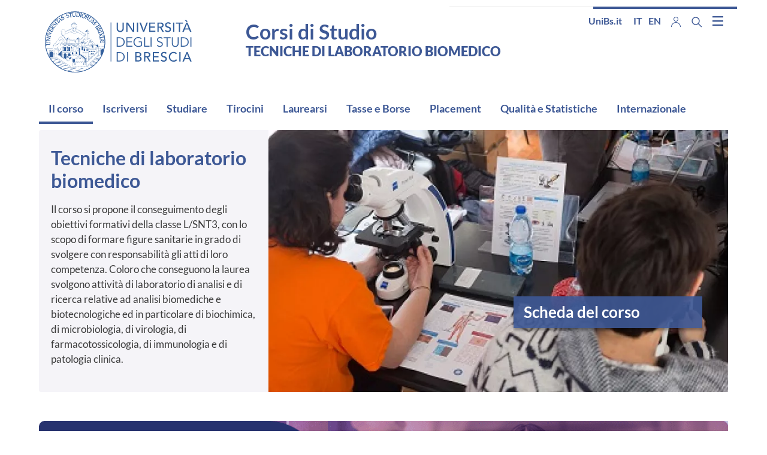

--- FILE ---
content_type: text/html; charset=UTF-8
request_url: https://corsi.unibs.it/it/laboratoriobiomedico
body_size: 16509
content:
<!DOCTYPE html>
<html lang="it" dir="ltr" prefix="og: https://ogp.me/ns#">
  <head>
    <meta charset="utf-8" />
<script type="text/plain" id="cookies_matomo" data-cookieconsent="matomo">var _paq = _paq || [];(function(){var u=(("https:" == document.location.protocol) ? "https://ingestion.webanalytics.italia.it/" : "http://ingestion.webanalytics.italia.it/");_paq.push(["setSiteId", "1e0Gk6206l"]);_paq.push(["setTrackerUrl", u+"matomo.php"]);_paq.push(["setDoNotTrack", 1]);if (!window.matomo_search_results_active) {_paq.push(["trackPageView"]);}_paq.push(["setIgnoreClasses", ["no-tracking","colorbox"]]);_paq.push(["enableLinkTracking"]);var d=document,g=d.createElement("script"),s=d.getElementsByTagName("script")[0];g.type="text/javascript";g.defer=true;g.async=true;g.src=u+"matomo.js";s.parentNode.insertBefore(g,s);})();</script>
<meta name="keywords" content="MedicinaTecniche di Laboratorio Biomedico" />
<meta name="geo.region" content="IT" />
<meta name="geo.placename" content="Piazza del Mercato, 15, 25121 Brescia BS" />
<meta name="geo.position" content="45.53843818761377,10.217211169313801" />
<meta name="icbm" content="45.53843818761377,10.217211169313801" />
<link rel="canonical" href="https://corsi.unibs.it/it/laboratoriobiomedico" />
<link rel="shortlink" href="https://corsi.unibs.it/it/node/62" />
<meta property="og:site_name" content="UNIBS" />
<meta property="og:url" content="https://corsi.unibs.it/it/laboratoriobiomedico" />
<meta property="og:title" content="Tecniche di laboratorio biomedico" />
<meta property="place:location:latitude" content="45.53843818761377" />
<meta property="place:location:longitude" content="10.217211169313801" />
<meta property="og:see_also" content="https://corsi.unibs.it/it/laboratoriobiomedico" />
<meta property="og:street_address" content="Piazza del Mercato, 15" />
<meta property="og:locality" content="Brescia" />
<meta property="og:postal_code" content="25121" />
<meta property="og:country_name" content="Italy" />
<meta property="article:published_time" content="Lun, 29/09/2025 - 13:12" />
<meta property="article:modified_time" content="Lun, 29/09/2025 - 13:12" />
<meta property="fb:admins" content="@unibs.official" />
<meta name="twitter:card" content="summary" />
<meta name="twitter:site" content="@unibs_official" />
<meta name="twitter:title" content="Tecniche di laboratorio biomedico" />
<meta name="Generator" content="Drupal 10 (https://www.drupal.org)" />
<meta name="MobileOptimized" content="width" />
<meta name="HandheldFriendly" content="true" />
<meta name="viewport" content="width=device-width, initial-scale=1, shrink-to-fit=no" />
<meta http-equiv="x-ua-compatible" content="ie=edge" />
<link rel="icon" href="/sites/cdl/files/favicon.ico" type="image/vnd.microsoft.icon" />
<link rel="alternate" hreflang="it" href="https://corsi.unibs.it/it/laboratoriobiomedico" />
<link rel="alternate" hreflang="en" href="https://corsi.unibs.it/en/biomedical-laboratory-techniques" />

    <title>Tecniche di laboratorio biomedico | Corsi di Studio</title>
    <link rel="stylesheet" media="all" href="/core/modules/system/css/components/align.module.css?t2ora3" />
<link rel="stylesheet" media="all" href="/core/modules/system/css/components/fieldgroup.module.css?t2ora3" />
<link rel="stylesheet" media="all" href="/core/modules/system/css/components/container-inline.module.css?t2ora3" />
<link rel="stylesheet" media="all" href="/core/modules/system/css/components/clearfix.module.css?t2ora3" />
<link rel="stylesheet" media="all" href="/core/modules/system/css/components/details.module.css?t2ora3" />
<link rel="stylesheet" media="all" href="/core/modules/system/css/components/hidden.module.css?t2ora3" />
<link rel="stylesheet" media="all" href="/core/modules/system/css/components/item-list.module.css?t2ora3" />
<link rel="stylesheet" media="all" href="/core/modules/system/css/components/js.module.css?t2ora3" />
<link rel="stylesheet" media="all" href="/core/modules/system/css/components/nowrap.module.css?t2ora3" />
<link rel="stylesheet" media="all" href="/core/modules/system/css/components/position-container.module.css?t2ora3" />
<link rel="stylesheet" media="all" href="/core/modules/system/css/components/reset-appearance.module.css?t2ora3" />
<link rel="stylesheet" media="all" href="/core/modules/system/css/components/resize.module.css?t2ora3" />
<link rel="stylesheet" media="all" href="/core/modules/system/css/components/system-status-counter.css?t2ora3" />
<link rel="stylesheet" media="all" href="/core/modules/system/css/components/system-status-report-counters.css?t2ora3" />
<link rel="stylesheet" media="all" href="/core/modules/system/css/components/system-status-report-general-info.css?t2ora3" />
<link rel="stylesheet" media="all" href="/core/modules/system/css/components/tablesort.module.css?t2ora3" />
<link rel="stylesheet" media="all" href="/core/misc/components/progress.module.css?t2ora3" />
<link rel="stylesheet" media="all" href="/core/misc/components/ajax-progress.module.css?t2ora3" />
<link rel="stylesheet" media="all" href="/core/modules/views/css/views.module.css?t2ora3" />
<link rel="stylesheet" media="all" href="/core/../themes/contrib/bootstrap_barrio/components/menu_columns/menu_columns.css?t2ora3" />
<link rel="stylesheet" media="all" href="/libraries/cookiesjsr/dist/cookiesjsr.min.css?t2ora3" />
<link rel="stylesheet" media="all" href="/modules/contrib/blazy/css/blazy.css?t2ora3" />
<link rel="stylesheet" media="all" href="/core/../themes/contrib/bootstrap_barrio/components/menu/menu.css?t2ora3" />
<link rel="stylesheet" media="all" href="/core/modules/layout_discovery/layouts/onecol/onecol.css?t2ora3" />
<link rel="stylesheet" media="all" href="/modules/contrib/paragraphs/css/paragraphs.unpublished.css?t2ora3" />
<link rel="stylesheet" media="all" href="/themes/contrib/bootstrap_barrio/css/components/variables.css?t2ora3" />
<link rel="stylesheet" media="all" href="/themes/contrib/bootstrap_barrio/css/components/user.css?t2ora3" />
<link rel="stylesheet" media="all" href="/themes/contrib/bootstrap_barrio/css/components/progress.css?t2ora3" />
<link rel="stylesheet" media="all" href="/themes/contrib/bootstrap_barrio/css/components/file.css?t2ora3" />
<link rel="stylesheet" media="all" href="/themes/contrib/bootstrap_barrio/css/components/node.css?t2ora3" />
<link rel="stylesheet" media="all" href="/libraries/bootstrap/dist/css/bootstrap.min.css?t2ora3" />
<link rel="stylesheet" media="all" href="/themes/custom/unibsbase/css/style.css?t2ora3" />
<link rel="stylesheet" media="all" href="/themes/contrib/bootstrap_barrio/css/components/affix.css?t2ora3" />
<link rel="stylesheet" media="all" href="/themes/contrib/bootstrap_barrio/css/components/book.css?t2ora3" />
<link rel="stylesheet" media="all" href="/themes/contrib/bootstrap_barrio/css/components/contextual.css?t2ora3" />
<link rel="stylesheet" media="all" href="/themes/contrib/bootstrap_barrio/css/components/feed-icon.css?t2ora3" />
<link rel="stylesheet" media="all" href="/themes/contrib/bootstrap_barrio/css/components/field.css?t2ora3" />
<link rel="stylesheet" media="all" href="/themes/contrib/bootstrap_barrio/css/components/header.css?t2ora3" />
<link rel="stylesheet" media="all" href="/themes/contrib/bootstrap_barrio/css/components/help.css?t2ora3" />
<link rel="stylesheet" media="all" href="/themes/contrib/bootstrap_barrio/css/components/icons.css?t2ora3" />
<link rel="stylesheet" media="all" href="/themes/contrib/bootstrap_barrio/css/components/image-button.css?t2ora3" />
<link rel="stylesheet" media="all" href="/themes/contrib/bootstrap_barrio/css/components/item-list.css?t2ora3" />
<link rel="stylesheet" media="all" href="/themes/contrib/bootstrap_barrio/css/components/list-group.css?t2ora3" />
<link rel="stylesheet" media="all" href="/themes/contrib/bootstrap_barrio/css/components/media.css?t2ora3" />
<link rel="stylesheet" media="all" href="/themes/contrib/bootstrap_barrio/css/components/page.css?t2ora3" />
<link rel="stylesheet" media="all" href="/themes/contrib/bootstrap_barrio/css/components/search-form.css?t2ora3" />
<link rel="stylesheet" media="all" href="/themes/contrib/bootstrap_barrio/css/components/shortcut.css?t2ora3" />
<link rel="stylesheet" media="all" href="/themes/contrib/bootstrap_barrio/css/components/sidebar.css?t2ora3" />
<link rel="stylesheet" media="all" href="/themes/contrib/bootstrap_barrio/css/components/site-footer.css?t2ora3" />
<link rel="stylesheet" media="all" href="/themes/contrib/bootstrap_barrio/css/components/skip-link.css?t2ora3" />
<link rel="stylesheet" media="all" href="/themes/contrib/bootstrap_barrio/css/components/table.css?t2ora3" />
<link rel="stylesheet" media="all" href="/themes/contrib/bootstrap_barrio/css/components/tabledrag.css?t2ora3" />
<link rel="stylesheet" media="all" href="/themes/contrib/bootstrap_barrio/css/components/tableselect.css?t2ora3" />
<link rel="stylesheet" media="all" href="/themes/contrib/bootstrap_barrio/css/components/tablesort-indicator.css?t2ora3" />
<link rel="stylesheet" media="all" href="/themes/contrib/bootstrap_barrio/css/components/ui.widget.css?t2ora3" />
<link rel="stylesheet" media="all" href="/themes/contrib/bootstrap_barrio/css/components/tabs.css?t2ora3" />
<link rel="stylesheet" media="all" href="/themes/contrib/bootstrap_barrio/css/components/toolbar.css?t2ora3" />
<link rel="stylesheet" media="all" href="/themes/contrib/bootstrap_barrio/css/components/vertical-tabs.css?t2ora3" />
<link rel="stylesheet" media="all" href="/themes/contrib/bootstrap_barrio/css/components/views.css?t2ora3" />
<link rel="stylesheet" media="all" href="/themes/contrib/bootstrap_barrio/css/components/webform.css?t2ora3" />
<link rel="stylesheet" media="all" href="/themes/contrib/bootstrap_barrio/css/components/ui-dialog.css?t2ora3" />
<link rel="stylesheet" media="all" href="/themes/custom/unibscdl/css/style.css?t2ora3" />
<link rel="stylesheet" media="all" href="/themes/custom/unibscdl/css/cookies.css?t2ora3" />
<link rel="stylesheet" media="all" href="/libraries/fontawesome/css/all.min.css?t2ora3" />
<link rel="stylesheet" media="all" href="/libraries/fontawesome/css/v4-shims.min.css?t2ora3" />
<link rel="stylesheet" media="all" href="/themes/contrib/bootstrap_barrio/css/colors/messages/messages-white.css?t2ora3" />
<link rel="stylesheet" media="all" href="/themes/custom/unibsbase/fonts/lato.css?t2ora3" />
<link rel="stylesheet" media="all" href="//static.cineca.it/gf/css?family=Lato:400,700,900&amp;display=swap" />
<link rel="stylesheet" media="print" href="/themes/contrib/bootstrap_barrio/css/print.css?t2ora3" />

    <script type="application/json" data-drupal-selector="drupal-settings-json">{"path":{"baseUrl":"\/","pathPrefix":"it\/","currentPath":"node\/62","currentPathIsAdmin":false,"isFront":false,"currentLanguage":"it"},"pluralDelimiter":"\u0003","suppressDeprecationErrors":true,"ajaxPageState":{"libraries":"[base64]","theme":"unibscdl","theme_token":null},"ajaxTrustedUrl":{"\/it\/search\/node":true},"matomo":{"disableCookies":false,"trackMailto":true},"cookies":{"cookiesjsr":{"config":{"cookie":{"name":"cookiesjsr","expires":15552000000,"domain":"","sameSite":"Lax","secure":false},"library":{"libBasePath":"\/libraries\/cookiesjsr\/dist","libPath":"\/libraries\/cookiesjsr\/dist\/cookiesjsr.min.js","scrollLimit":250},"callback":{"method":"post","url":"\/it\/cookies\/consent\/callback.json","headers":[]},"interface":{"openSettingsHash":"#editCookieSettings","showDenyAll":true,"denyAllOnLayerClose":false,"settingsAsLink":false,"availableLangs":["it","en"],"defaultLang":"it","groupConsent":false,"cookieDocs":true}},"services":{"functional":{"id":"functional","services":[{"key":"functional","type":"functional","name":"Required functional","info":{"value":"\u003Ctable\u003E\r\n\t\u003Cthead\u003E\r\n\t\t\u003Ctr\u003E\r\n\t\t\t\u003Cth width=\u002215%\u0022\u003ECookie name\u003C\/th\u003E\r\n\t\t\t\u003Cth width=\u002215%\u0022\u003EDefault expiration time\u003C\/th\u003E\r\n\t\t\t\u003Cth\u003EDescription\u003C\/th\u003E\r\n\t\t\u003C\/tr\u003E\r\n\t\u003C\/thead\u003E\r\n\t\u003Ctbody\u003E\r\n\t\t\u003Ctr\u003E\r\n\t\t\t\u003Ctd\u003E\u003Ccode dir=\u0022ltr\u0022 translate=\u0022no\u0022\u003ESSESS\u0026lt;ID\u0026gt;\u003C\/code\u003E\u003C\/td\u003E\r\n\t\t\t\u003Ctd\u003E1 month\u003C\/td\u003E\r\n\t\t\t\u003Ctd\u003EIf you are logged in to this website, a session cookie is required to identify and connect your browser to your user account in the server backend of this website.\u003C\/td\u003E\r\n\t\t\u003C\/tr\u003E\r\n\t\t\u003Ctr\u003E\r\n\t\t\t\u003Ctd\u003E\u003Ccode dir=\u0022ltr\u0022 translate=\u0022no\u0022\u003Ecookiesjsr\u003C\/code\u003E\u003C\/td\u003E\r\n\t\t\t\u003Ctd\u003E1 year\u003C\/td\u003E\r\n\t\t\t\u003Ctd\u003EWhen you visited this website for the first time, you were asked for your permission to use several services (including those from third parties) that require data to be saved in your browser (cookies, local storage). Your decisions about each service (allow, deny) are stored in this cookie and are reused each time you visit this website.\u003C\/td\u003E\r\n\t\t\u003C\/tr\u003E\r\n\t\u003C\/tbody\u003E\r\n\u003C\/table\u003E\r\n","format":"full_html"},"uri":"","needConsent":false},{"key":"livehelp","type":"functional","name":"LiveHelp","info":{"value":"","format":"basic_html"},"uri":"","needConsent":false}],"weight":1},"tracking":{"id":"tracking","services":[{"key":"matomo","type":"tracking","name":"Web Analytics Italia","info":{"value":"","format":"full_html"},"uri":"","needConsent":true}],"weight":10}},"translation":{"_core":{"default_config_hash":"r0JMDv27tTPrhzD4ypdLS0Jijl0-ccTUdlBkqvbAa8A"},"langcode":"it","bannerText":"Questo sito utilizza cookie tecnici, propri e di terze parti, per garantire la corretta navigazione e analizzare il traffico e, con il tuo consenso, cookie di profilazione e altri strumenti di tracciamento di terzi per mostrare video e misurare l\u0027efficacia delle attivit\u00e0 di comunicazione istituzionale. Puoi rifiutare i cookie non necessari e di profilazione cliccando su \u201cRifiuta tutti\u201d. Puoi scegliere di acconsentirne l\u2019utilizzo cliccando su \u201cAccetta tutti\u201d oppure puoi personalizzare le tue scelte cliccando su \u201cRivedi le tue scelte sui cookie\u201d.","privacyPolicy":"Privacy e cookie policy","privacyUri":"https:\/\/www.unibs.it\/it\/protezione-dati-personali","imprint":"Cookie dei Portali di Ateneo","imprintUri":"https:\/\/www.unibs.it\/it\/privacy-policy-dei-portali-di-ateneo\/cookie-dei-portali-di-ateneo","cookieDocs":"","cookieDocsUri":"","officialWebsite":"Official website","denyAll":"Rifiuta tutti","alwaysActive":"Sempre Attivo","settings":"Impostazione dei cookie","acceptAll":"Accept all","requiredCookies":"Cookie necessari","cookieSettings":"Impostazione dei cookie","close":"Chiudi","readMore":"Leggi tutto","allowed":"allowed","denied":"negato","settingsAllServices":"Impostazioni per tutti i servizi di cookie","saveSettings":"Salva le impostazioni","default_langcode":"en","disclaimerText":"All cookie information is subject to change by the service providers. We update this information regularly.","disclaimerTextPosition":"above","processorDetailsLabel":"Processor Company Details","processorLabel":"Company","processorWebsiteUrlLabel":"Company Website","processorPrivacyPolicyUrlLabel":"Company Privacy Policy","processorCookiePolicyUrlLabel":"Company Cookie Policy","processorContactLabel":"Data Protection Contact Details","placeholderAcceptAllText":"Accept All Cookies","functional":{"title":"Functional","details":"I cookie sono piccoli file di testo che il Sito invia al terminale dell\u0027utente, ove vengono memorizzati per poi essere ritrasmessi al sito alla visita successiva. I cookie delle c.d. \u0022terze parti\u0022 vengono, invece, impostati da un sito web diverso da quello che l\u2019utente sta visitando. Questo perch\u00e9 sul portale web e su quello dei corsi possono essere presenti elementi (immagini, mappe, suoni, specifici link a pagine web di altri domini, ecc.) che risiedono su server diversi da quello del sito visitato.\r\n\r\nLiveHelp non utilizza cookie di profilazione e la disabilitazione parziale o totale di questi cookie tecnici pu\u00f2 compromettere la funzionalit\u00e0 del servizio."},"tracking":{"title":"Cookie di analisi e misurazione","details":"I cookie di analisi e misurazione sono utilizzati per raccogliere informazioni sul numero degli utenti e su come questi visitano il sito ed elaborare quindi statistiche generali sul servizio web e sul suo utilizzo. I dati sono raccolti in forma anonima e non consentono l\u0027identificazione dell\u0027utente."}}},"cookiesTexts":{"_core":{"default_config_hash":"r0JMDv27tTPrhzD4ypdLS0Jijl0-ccTUdlBkqvbAa8A"},"langcode":"it","bannerText":"Questo sito utilizza cookie tecnici, propri e di terze parti, per garantire la corretta navigazione e analizzare il traffico e, con il tuo consenso, cookie di profilazione e altri strumenti di tracciamento di terzi per mostrare video e misurare l\u0027efficacia delle attivit\u00e0 di comunicazione istituzionale. Puoi rifiutare i cookie non necessari e di profilazione cliccando su \u201cRifiuta tutti\u201d. Puoi scegliere di acconsentirne l\u2019utilizzo cliccando su \u201cAccetta tutti\u201d oppure puoi personalizzare le tue scelte cliccando su \u201cRivedi le tue scelte sui cookie\u201d.","privacyPolicy":"Privacy e cookie policy","privacyUri":"https:\/\/www.unibs.it\/it\/protezione-dati-personali","imprint":"Cookie dei Portali di Ateneo","imprintUri":"https:\/\/www.unibs.it\/it\/privacy-policy-dei-portali-di-ateneo\/cookie-dei-portali-di-ateneo","cookieDocs":"","cookieDocsUri":"","officialWebsite":"Official website","denyAll":"Rifiuta tutti","alwaysActive":"Sempre Attivo","settings":"Impostazione dei cookie","acceptAll":"Accept all","requiredCookies":"Cookie necessari","cookieSettings":"Impostazione dei cookie","close":"Chiudi","readMore":"Leggi tutto","allowed":"allowed","denied":"negato","settingsAllServices":"Impostazioni per tutti i servizi di cookie","saveSettings":"Salva le impostazioni","default_langcode":"en","disclaimerText":"All cookie information is subject to change by the service providers. We update this information regularly.","disclaimerTextPosition":"above","processorDetailsLabel":"Processor Company Details","processorLabel":"Company","processorWebsiteUrlLabel":"Company Website","processorPrivacyPolicyUrlLabel":"Company Privacy Policy","processorCookiePolicyUrlLabel":"Company Cookie Policy","processorContactLabel":"Data Protection Contact Details","placeholderAcceptAllText":"Accept All Cookies"},"services":{"functional":{"uuid":"e9191d31-91ee-4137-a68c-c578db2943a2","langcode":"it","status":true,"dependencies":[],"id":"functional","label":"Required functional","group":"functional","info":{"value":"\u003Ctable\u003E\r\n\t\u003Cthead\u003E\r\n\t\t\u003Ctr\u003E\r\n\t\t\t\u003Cth width=\u002215%\u0022\u003ECookie name\u003C\/th\u003E\r\n\t\t\t\u003Cth width=\u002215%\u0022\u003EDefault expiration time\u003C\/th\u003E\r\n\t\t\t\u003Cth\u003EDescription\u003C\/th\u003E\r\n\t\t\u003C\/tr\u003E\r\n\t\u003C\/thead\u003E\r\n\t\u003Ctbody\u003E\r\n\t\t\u003Ctr\u003E\r\n\t\t\t\u003Ctd\u003E\u003Ccode dir=\u0022ltr\u0022 translate=\u0022no\u0022\u003ESSESS\u0026lt;ID\u0026gt;\u003C\/code\u003E\u003C\/td\u003E\r\n\t\t\t\u003Ctd\u003E1 month\u003C\/td\u003E\r\n\t\t\t\u003Ctd\u003EIf you are logged in to this website, a session cookie is required to identify and connect your browser to your user account in the server backend of this website.\u003C\/td\u003E\r\n\t\t\u003C\/tr\u003E\r\n\t\t\u003Ctr\u003E\r\n\t\t\t\u003Ctd\u003E\u003Ccode dir=\u0022ltr\u0022 translate=\u0022no\u0022\u003Ecookiesjsr\u003C\/code\u003E\u003C\/td\u003E\r\n\t\t\t\u003Ctd\u003E1 year\u003C\/td\u003E\r\n\t\t\t\u003Ctd\u003EWhen you visited this website for the first time, you were asked for your permission to use several services (including those from third parties) that require data to be saved in your browser (cookies, local storage). Your decisions about each service (allow, deny) are stored in this cookie and are reused each time you visit this website.\u003C\/td\u003E\r\n\t\t\u003C\/tr\u003E\r\n\t\u003C\/tbody\u003E\r\n\u003C\/table\u003E\r\n","format":"full_html"},"consentRequired":false,"purpose":"","processor":"","processorContact":"","processorUrl":"","processorPrivacyPolicyUrl":"","processorCookiePolicyUrl":"","placeholderMainText":"This content is blocked because required functional cookies have not been accepted.","placeholderAcceptText":"Only accept required functional cookies"},"livehelp":{"uuid":"6ddcbdbb-b382-447a-a1de-17d63936fdbf","langcode":"it","status":true,"dependencies":[],"id":"livehelp","label":"LiveHelp","group":"functional","info":{"value":"","format":"basic_html"},"consentRequired":false,"purpose":"","processor":"","processorContact":"","processorUrl":"","processorPrivacyPolicyUrl":"","processorCookiePolicyUrl":"","placeholderMainText":"This content is blocked because livehelp cookies have not been accepted.","placeholderAcceptText":"Only accept livehelp cookies"},"matomo":{"uuid":"a168dc5f-87c8-4f26-9926-cea33f4ea15b","langcode":"it","status":true,"dependencies":{"enforced":{"module":["cookies_matomo"]}},"_core":{"default_config_hash":"MuR-RJ9O7-x8eNBQ4DQzKrOb4RKGHCB5_GPI12N7nS4"},"id":"matomo","label":"Web Analytics Italia","group":"tracking","info":{"value":"","format":"full_html"},"consentRequired":true,"purpose":"","processor":"","processorContact":"","processorUrl":"","processorPrivacyPolicyUrl":"","processorCookiePolicyUrl":"","placeholderMainText":"This content is blocked because web analytics italia cookies have not been accepted.","placeholderAcceptText":"Only accept web analytics italia cookies"}},"groups":{"functional":{"uuid":"14144c5a-b73c-4937-a26d-4e8c59115d8f","langcode":"it","status":true,"dependencies":[],"id":"functional","label":"Functional","weight":1,"title":"Functional","details":"I cookie sono piccoli file di testo che il Sito invia al terminale dell\u0027utente, ove vengono memorizzati per poi essere ritrasmessi al sito alla visita successiva. I cookie delle c.d. \u0022terze parti\u0022 vengono, invece, impostati da un sito web diverso da quello che l\u2019utente sta visitando. Questo perch\u00e9 sul portale web e su quello dei corsi possono essere presenti elementi (immagini, mappe, suoni, specifici link a pagine web di altri domini, ecc.) che risiedono su server diversi da quello del sito visitato.\r\n\r\nLiveHelp non utilizza cookie di profilazione e la disabilitazione parziale o totale di questi cookie tecnici pu\u00f2 compromettere la funzionalit\u00e0 del servizio."},"performance":{"uuid":"b0e9e3e2-dc4a-4846-8702-a28abab307ba","langcode":"it","status":true,"dependencies":[],"_core":{"default_config_hash":"Jv3uIJviBj7D282Qu1ZpEQwuOEb3lCcDvx-XVHeOJpw"},"id":"performance","label":"Performance","weight":30,"title":"Performance Cookies","details":"Performance cookies collect aggregated information about how our website is used. The purpose of this is to improve its attractiveness, content and functionality. These cookies help us to determine whether, how often and for how long particular sub-pages of our website are accessed and which content users are particularly interested in. Search terms, country, region and (where applicable) the city from which the website is accessed are also recorded, as is the proportion of mobile devices that are used to access the website. We use this information to compile statistical reports that help us tailor the content of our website to your needs and optimize our offer."},"social":{"uuid":"0003d984-8a3d-4293-8a7a-132458b9f1fe","langcode":"it","status":true,"dependencies":[],"_core":{"default_config_hash":"vog2tbqqQHjVkue0anA0RwlzvOTPNTvP7_JjJxRMVAQ"},"id":"social","label":"Social Plugins","weight":20,"title":"Social Plugins","details":"Comments managers facilitate the filing of comments and fight against spam."},"tracking":{"uuid":"ea3e67df-bb63-4467-a8cc-0a25b27ed364","langcode":"it","status":true,"dependencies":[],"_core":{"default_config_hash":"_gYDe3qoEc6L5uYR6zhu5V-3ARLlyis9gl1diq7Tnf4"},"id":"tracking","label":"Tracking","weight":10,"title":"Cookie di analisi e misurazione","details":"I cookie di analisi e misurazione sono utilizzati per raccogliere informazioni sul numero degli utenti e su come questi visitano il sito ed elaborare quindi statistiche generali sul servizio web e sul suo utilizzo. I dati sono raccolti in forma anonima e non consentono l\u0027identificazione dell\u0027utente."},"video":{"uuid":"c4d3afc2-19e0-40ce-a047-eba916baf3d0","langcode":"it","status":true,"dependencies":[],"_core":{"default_config_hash":"w1WnCmP2Xfgx24xbx5u9T27XLF_ZFw5R0MlO-eDDPpQ"},"id":"video","label":"Video","weight":40,"title":"Video","details":"Video sharing services help to add rich media on the site and increase its visibility."}}},"views":{"ajax_path":"\/it\/views\/ajax","ajaxViews":{"views_dom_id:ec0e0f54b262211f84bb1e96448ddffd1a5a0bf95b91952740902676f19e5da4":{"view_name":"avvisi","view_display_id":"block_3","view_args":"10\/62\/0\/27116","view_path":"\/node\/62","view_base_path":null,"view_dom_id":"ec0e0f54b262211f84bb1e96448ddffd1a5a0bf95b91952740902676f19e5da4","pager_element":0}}},"user":{"uid":0,"permissionsHash":"4b1bf348c8bef5bbaa6c83b3d37fdc89bd4dfbfc92c7e7799aa91d1a62787c86"}}</script>
<script src="/sites/cdl/files/languages/it__3dXpvbFdMAyMQcr8OIR-C68HbdHWjwE4DiD2wJOIa4.js?t2ora3"></script>
<script src="/core/misc/drupalSettingsLoader.js?v=10.3.6"></script>
<script src="/core/misc/drupal.js?v=10.3.6"></script>
<script src="/core/misc/drupal.init.js?v=10.3.6"></script>
<script src="/core/misc/debounce.js?v=10.3.6"></script>
<script src="/core/misc/announce.js?v=10.3.6"></script>
<script src="/core/misc/message.js?v=10.3.6"></script>
<script src="/themes/contrib/bootstrap_barrio/js/messages.js?t2ora3"></script>
<script src="/modules/contrib/cookies/js/cookiesjsr.conf.js?v=10.3.6" defer></script>
<script src="/libraries/cookiesjsr/dist/cookiesjsr-preloader.min.js?v=10.3.6" defer></script>

  </head>
  <body class="layout-no-sidebars page-node-62 path-node node--type-pagina-principale-corso">
    <a href="#main-content" class="visually-hidden-focusable">
      Salta al contenuto principale
    </a>
    
      <div class="dialog-off-canvas-main-canvas" data-off-canvas-main-canvas>
    <div id="page-wrapper">
  <div id="page">
    <header id="header" class="header" role="banner" aria-label="Intestazione del sito">
                        <nav class="navbar" id="navbar-top">
                    <div class="container">
                        
                <section class="row region region-top-header">
    <div id="block-logounibs" class="block-content-basic block block-block-content block-block-content01319e11-4cfb-48fc-9b2d-ac390120be17">
  
    
      <div class="content">
      
            <div class="clearfix text-formatted field field--name-body field--type-text-with-summary field--label-hidden field__item"><a class="navbar-brand" href="/it" rel="home" title="Home"><img alt="Home" class="img-fluid d-inline-block align-top" src="/themes/custom/unibsbase/img/new_logo_2022.svg" width="238" height="102"/> </a>
</div>
      
    </div>
  </div>
<div class="views-element-container maintitle block block-views block-views-blockcampi-block-2" id="block-views-block-campi-block-2">
  
    
      <div class="content">
      <div><div class="view view-campi view-id-campi view-display-id-block_2 js-view-dom-id-54c3c184784de00ae7504d6ecb4dab6398160af6b8c85d8e281670ef62025c7d">
  
    
      <div class="view-header">
      <h1>Corsi di Studio</h1>
    </div>
      
      <div class="view-content row">
          <div class="views-row">
    <div class="views-field views-field-field-corso"><h2 class="field-content">Tecniche di Laboratorio Biomedico</h2></div>
  </div>

    </div>
  
          </div>
</div>

    </div>
  </div>
<div class="views-element-container maintitle block block-views block-views-blockcampi-block-4" id="block-views-block-campi-block-4">
  
    
      <div class="content">
      <div><div class="view view-campi view-id-campi view-display-id-block_4 js-view-dom-id-e98020322ab1f97d664799c8ea65779d8a83f4aaeaff28b5aa206e1bd74f50fc">
  
    
      
  
          </div>
</div>

    </div>
  </div>

  </section>

                              <div class="form-inline navbar-form ml-auto">
                    <section class="row region region-top-header-form">
    <div id="block-unibscdl-linkalwww" class="d-none d-lg-block block-content-basic block block-block-content block-block-contentb17fa7e3-525e-4db2-abff-85110bd0d30c">
  
    
      <div class="content">
      
            <div class="clearfix text-formatted field field--name-body field--type-text-with-summary field--label-hidden field__item"><p><a href="https://www.unibs.it/">UniBs.it</a></p>
</div>
      
    </div>
  </div>
<div class="language-switcher-language-url d-none d-lg-block block block-language block-language-blocklanguage-interface" id="block-unibscdl-selettorelingua" role="navigation">
  
    
      <div class="content">
       

  <nav class="links nav links-inline" aria-label="Language selection menu"><span class='nav-link'><a href="/it/laboratoriobiomedico" class="language-link is-active" hreflang="it" data-drupal-link-system-path="node/62" aria-current="page">it</a></span><span class='nav-link'><a href="/en/biomedical-laboratory-techniques" class="language-link" hreflang="en" data-drupal-link-system-path="node/62">en</a></span></nav>

    </div>
  </div>
<div class="views-element-container d-none d-lg-block block block-views block-views-blockutility-block-1" id="block-views-block-utility-block-1">
  
    
      <div class="content">
      <div><div class="view view-utility view-id-utility view-display-id-block_1 js-view-dom-id-afe01bacf9a04b4e341e43625c806d44a327557bc5ace1a8d97510f8c2068579">
  
    
      
      <div class="view-content row">
      <div class="item-list">
  
  <ul>

          <li><div class="views-field views-field-title"><span class="field-content"><a href="https://www.unibs.it/it/area-riservata" title="Area riservata"><img alt="Area riservata" src="/sites/cdl/files/2021-05/User_0.png"></a></span></div></li>
    
  </ul>

</div>

    </div>
  
          </div>
</div>

    </div>
  </div>
<div id="block-unibs-search">
    <div class="nav-item dropdown d-none d-lg-block">
	<button class="nav-link dropdown-toggle btn--reset" href="#" data-toggle="dropdown" aria-label="Search function" aria-expanded="false" title="Cerca">
		<svg aria-hidden="true" xmlns="http://www.w3.org/2000/svg" width="25.621" height="25.621" viewbox="0 0 25.621 25.621">
			<defs>
				<style>
					.cls-1
					{
						fill: none;
						stroke: #1266cd;
						stroke-linecap: round;
						stroke-linejoin: round;
						stroke-width: 3px;
					}
				</style>
			</defs>
			<g transform="translate(-510.5 957.5)">
				<path data-name="Tracciato 2" class="cls-1" d="M14.412,14.412,22.1,22.1" transform="translate(511.905 -956.095)"/>
				<circle data-name="Ellisse 2" class="cls-1" cx="8.5" cy="8.5" r="8.5" transform="translate(512 -956)"/>
			</g>
		</svg>
	</button>
	<div class="dropdown-menu">
		<form action="/it/search/node" method="get" accept-charset="UTF-8" class="search-block-form search-form form-row d-flex" role="search">
			




        
  <div class="js-form-item js-form-type-search form-type-search js-form-item-keys form-item-keys form-no-label mb-3">
          <label for="edit-keys" class="visually-hidden">Cerca</label>
                    <input title="Inserisci i termini da cercare." data-drupal-selector="edit-keys" type="search" name="keys" value="" size="15" maxlength="128" class="form-search form-control"/>

                      </div>
<div data-drupal-selector="edit-actions" class="form-actions js-form-wrapper form-group"><button data-drupal-selector="edit-submit" type="submit" id="edit-submit" value="Cerca" class="button js-form-submit form-submit btn btn-primary">Cerca</button>

</div>

		</form>
	</div>
</div>

</div>

  </section>

                </div>
                                  </div>
                    </nav>
                <nav class="navbar" id="navbar-main">
                    <div class="container">
                      
                          <button class="navbar-toggler navbar-toggler-right" type="button" data-toggle="collapse" data-target="#CollapsingNavbar" aria-controls="CollapsingNavbar" aria-expanded="false" aria-label="Toggle navigation"><span class="navbar-toggler-icon"></span></button>
              <div class="collapse navbar-collapse justify-content-end" id="CollapsingNavbar">
                  <div id="block-ricercamobile" class="d-lg-none block-content-basic block block-block-content block-block-content854e1f0a-276d-42b4-bcda-f311f1af48e1">
  
    
      <div class="content">
      
            <div class="clearfix text-formatted field field--name-body field--type-text-with-summary field--label-hidden field__item"><form accept-charset="UTF-8" action="/search/node" method="get" style="padding: 1em 0; flex-flow: inherit; width: 80%; margin: 0 auto;">
  <div class="form-item js-form-item form-type-search js-form-type-search form-item-keys js-form-item-keys form-no-label form-group">
    <label class="control-label sr-only" for="edit-keys">Cerca</label>
    <div class="input-group"><input class="form-search form-control" data-drupal-selector="edit-keys-mobile" data-original-title="Inserisci i termini da cercare." id="edit-keys-mobile" maxlength="128" name="keys" placeholder="Cerca" required="true" size="15" title type="search" value><span class="input-group-btn"><button class="button js-form-submit form-submit btn-primary btn icon-only" type="submit" value="Cerca"><svg height="25.621" viewBox="0 0 25.621 25.621" width="25.621">
            <defs>
              <style type="text/css">
                .cls-1 {
                  fill: none;
                  stroke: #1266cd;
                  stroke-linecap: round;
                  stroke-linejoin: round;
                  stroke-width: 3px;
                }
              </style>
            </defs>
            <g id="search" transform="translate(-510.5 957.5)">
              <path class="cls-1" d="M14.412,14.412,22.1,22.1" data-name="Tracciato 2" id="Tracciato_2" transform="translate(511.905 -956.095)" />
              <circle class="cls-1" cx="8.5" cy="8.5" data-name="Ellisse 2" id="Ellisse_2" r="8.5" transform="translate(512 -956)" />
            </g>
          </svg><span class="sr-only">Cerca</span></button></span></div>
  </div>
</form></div>
      
    </div>
  </div>
<nav role="navigation" aria-labelledby="block-navigazioneprincipale-menu" id="block-navigazioneprincipale" class="d-lg-none block block-menu navigation menu--main">
            
  <h2 class="visually-hidden" id="block-navigazioneprincipale-menu">Navigazione principale</h2>
  

        
                    <ul class="clearfix nav nav-pills nav-fill">
                                  <li class="nav-item menu-item--active-trail Il corso">
                <a href="/it/laboratoriobiomedico" class="nav-link active nav-link--it-laboratoriobiomedico is-active" data-drupal-link-system-path="node/62" aria-current="page">Il corso</a>
              </li>
                              <li class="nav-item Iscriversi">
                <a href="/it/laboratoriobiomedico/iscriversi" class="nav-link nav-link--it-laboratoriobiomedico-iscriversi" data-drupal-link-system-path="node/106">Iscriversi</a>
              </li>
                              <li class="nav-item Studiare">
                <a href="/it/laboratoriobiomedico/studiare" class="nav-link nav-link--it-laboratoriobiomedico-studiare" data-drupal-link-system-path="node/160">Studiare</a>
              </li>
                              <li class="nav-item Tirocini">
                <a href="/it/laboratoriobiomedico/tirocini" class="nav-link nav-link--it-laboratoriobiomedico-tirocini" data-drupal-link-system-path="node/378">Tirocini</a>
              </li>
                              <li class="nav-item Laurearsi">
                <a href="/it/laboratoriobiomedico/laurearsi" class="nav-link nav-link--it-laboratoriobiomedico-laurearsi" data-drupal-link-system-path="node/211">Laurearsi</a>
              </li>
                              <li class="nav-item Tasse e Borse">
                <a href="/it/laboratoriobiomedico/tasse" class="nav-link nav-link--it-laboratoriobiomedico-tasse" data-drupal-link-system-path="node/536">Tasse e Borse</a>
              </li>
                              <li class="nav-item Placement">
                <a href="/it/laboratoriobiomedico/placement" class="nav-link nav-link--it-laboratoriobiomedico-placement" data-drupal-link-system-path="node/262">Placement</a>
              </li>
                              <li class="nav-item Qualità e Statistiche">
                <a href="/it/laboratoriobiomedico/qualita-e-statistiche" class="nav-link nav-link--it-laboratoriobiomedico-qualita-e-statistiche" data-drupal-link-system-path="node/313">Qualità e Statistiche</a>
              </li>
                              <li class="nav-item Internazionale">
                <a href="/it/laboratoriobiomedico/internazionale" class="nav-link nav-link--it-laboratoriobiomedico-internazionale" data-drupal-link-system-path="node/833">Internazionale</a>
              </li>
        </ul>
  


  </nav>
<nav role="navigation" aria-labelledby="block-unibscdl-main-menu-menu" id="block-unibscdl-main-menu" class="block block-menu navigation menu--main">
            
  <h2 class="visually-hidden" id="block-unibscdl-main-menu-menu">Main navigation</h2>
  

        
                    <ul id="block-unibscdl-main-menu" class="clearfix nav nav-pills nav-fill">
                                  <li class="nav-item menu-item--collapsed Agraria">
                <a href="/it/agraria" class="nav-link nav-link--it-agraria" data-drupal-link-system-path="node/703">Agraria</a>
              </li>
                              <li class="nav-item Biotecnologie">
                <a href="/it/biotecnologie-0" class="nav-link nav-link--it-biotecnologie-0" data-drupal-link-system-path="node/841">Biotecnologie</a>
              </li>
                              <li class="nav-item menu-item--collapsed Economia">
                <a href="/it/economia" class="nav-link nav-link--it-economia" data-drupal-link-system-path="node/699">Economia</a>
              </li>
                              <li class="nav-item menu-item--collapsed Farmacia">
                <a href="/it/farmacia-0" class="nav-link nav-link--it-farmacia-0" data-drupal-link-system-path="node/704">Farmacia</a>
              </li>
                              <li class="nav-item menu-item--collapsed Giurisprudenza">
                <a href="/it/area-giurisprudenza" class="nav-link nav-link--it-area-giurisprudenza" data-drupal-link-system-path="node/700">Giurisprudenza</a>
              </li>
                              <li class="nav-item menu-item--collapsed Ingegneria">
                <a href="/it/ingegneria" class="nav-link nav-link--it-ingegneria" data-drupal-link-system-path="node/701">Ingegneria</a>
              </li>
                              <li class="nav-item menu-item--collapsed menu-item--active-trail Medicina">
                <a href="/it/medicina" class="nav-link active nav-link--it-medicina" data-drupal-link-system-path="node/702">Medicina</a>
              </li>
                              <li class="nav-item Scienze Motorie">
                <a href="/it/scienze-motorie" class="nav-link nav-link--it-scienze-motorie" data-drupal-link-system-path="node/842">Scienze Motorie</a>
              </li>
                              <li class="nav-item menu-item--collapsed Scienze politiche e sociali">
                <a href="/it/scienze-politiche-e-sociali" class="nav-link nav-link--it-scienze-politiche-e-sociali" data-drupal-link-system-path="node/902">Scienze politiche e sociali</a>
              </li>
                              <li class="nav-item menu-item--collapsed Dottorato">
                <a href="/it/dottorato" class="nav-link nav-link--it-dottorato" data-drupal-link-system-path="node/544">Dottorato</a>
              </li>
                              <li class="nav-item menu-item--collapsed Scuole di specializzazione">
                <a href="/it/scuole-di-specializzazione" class="nav-link nav-link--it-scuole-di-specializzazione" data-drupal-link-system-path="node/548">Scuole di specializzazione</a>
              </li>
        </ul>
  


  </nav>
<nav role="navigation" aria-labelledby="block-unibscdl-isempreutili-menu" id="block-unibscdl-isempreutili" class="block block-menu navigation menu--utility">
      
  <h2 id="block-unibscdl-isempreutili-menu">I SEMPRE UTILI</h2>
  

        
                  <ul class="clearfix nav" data-component-id="bootstrap_barrio:menu">
                    <li class="nav-item">
                <a href="https://www.unibs.it/it/futuro-studente" title="Info utili per il futuro studente" class="nav-link nav-link-https--wwwunibsit-it-futuro-studente">Futuro studente</a>
              </li>
                <li class="nav-item">
                <a href="https://www.unibs.it/it/studente-iscritto" title="Info utili per lo studente Unibs" class="nav-link nav-link-https--wwwunibsit-it-studente-iscritto">Studente iscritto</a>
              </li>
                <li class="nav-item">
                <a href="https://www.unibs.it/it/disabilita-e-dsa" title="Disabilità / DSA" class="nav-link nav-link-https--wwwunibsit-it-disabilita-e-dsa">Disabilità / DSA</a>
              </li>
                <li class="nav-item">
                <a href="https://www.unibs.it/it/node/280" title="Infostudente" class="nav-link nav-link-https--wwwunibsit-it-node-280">Infostudente</a>
              </li>
                <li class="nav-item">
                <a href="https://www.unibs.it/it/node/242" title="Ammissione" class="nav-link nav-link-https--wwwunibsit-it-node-242">Ammissione ai corsi</a>
              </li>
                <li class="nav-item">
                <a href="https://www.unibs.it/it/servizi-studenti" title="Scopri le opportunità e i servizi" class="nav-link nav-link-https--wwwunibsit-it-servizi-studenti">Servizi per studenti</a>
              </li>
                <li class="nav-item">
                <a href="https://unibs.coursecatalogue.cineca.it/" title="Syllabus" class="nav-link nav-link-https--unibscoursecataloguecinecait-">Syllabus</a>
              </li>
                <li class="nav-item">
                <a href="https://www.unibs.it/en/international-students" class="nav-link nav-link-https--wwwunibsit-en-international-students">International Students</a>
              </li>
                <li class="nav-item">
                <a href="https://www.unibs.it/en/node/4464" class="nav-link nav-link-https--wwwunibsit-en-node-4464">Study programmes taught in English</a>
              </li>
        </ul>
  



  </nav>
<div class="language-switcher-language-url d-lg-none block block-language block-language-blocklanguage-interface" id="block-selettorelingua" role="navigation">
  
    
      <div class="content">
       

  <nav class="links nav links-inline" aria-label="Language selection menu"><span class='nav-link'><a href="/it/laboratoriobiomedico" class="language-link is-active" hreflang="it" data-drupal-link-system-path="node/62" aria-current="page">it</a></span><span class='nav-link'><a href="/en/biomedical-laboratory-techniques" class="language-link" hreflang="en" data-drupal-link-system-path="node/62">en</a></span></nav>

    </div>
  </div>
<div id="block-linkalwww" class="d-lg-none block-content-basic block block-block-content block-block-contentb17fa7e3-525e-4db2-abff-85110bd0d30c">
  
    
      <div class="content">
      
            <div class="clearfix text-formatted field field--name-body field--type-text-with-summary field--label-hidden field__item"><p><a href="https://www.unibs.it/">UniBs.it</a></p>
</div>
      
    </div>
  </div>
<div class="views-element-container d-lg-none block block-views block-views-blockutility-block-1" id="block-views-block-utility-block-1-2">
  
    
      <div class="content">
      <div><div class="view view-utility view-id-utility view-display-id-block_1 js-view-dom-id-2a38607ec3efcb59c99eebd2403779c728cfad97ba298fc69acf8181a038a1e2">
  
    
      
      <div class="view-content row">
      <div class="item-list">
  
  <ul>

          <li><div class="views-field views-field-title"><span class="field-content"><a href="https://www.unibs.it/it/area-riservata" title="Area riservata"><img alt="Area riservata" src="/sites/cdl/files/2021-05/User_0.png"></a></span></div></li>
    
  </ul>

</div>

    </div>
  
          </div>
</div>

    </div>
  </div>


                	          </div>
                                            </div>
                  </nav>
          </header>
          <div class="highlighted">
        <aside class="container section clearfix" role="complementary">
            <nav role="navigation" aria-labelledby="block-unibscdl-navigazioneprincipale-2-menu" id="block-unibscdl-navigazioneprincipale-2" class="d-none d-lg-block block block-menu navigation menu--main">
            
  <h2 class="visually-hidden" id="block-unibscdl-navigazioneprincipale-2-menu">Navigazione principale</h2>
  

        
                    <ul class="clearfix nav nav-pills nav-fill">
                                  <li class="nav-item menu-item--active-trail Il corso">
                <a href="/it/laboratoriobiomedico" class="nav-link active nav-link--it-laboratoriobiomedico is-active" data-drupal-link-system-path="node/62" aria-current="page">Il corso</a>
              </li>
                              <li class="nav-item Iscriversi">
                <a href="/it/laboratoriobiomedico/iscriversi" class="nav-link nav-link--it-laboratoriobiomedico-iscriversi" data-drupal-link-system-path="node/106">Iscriversi</a>
              </li>
                              <li class="nav-item Studiare">
                <a href="/it/laboratoriobiomedico/studiare" class="nav-link nav-link--it-laboratoriobiomedico-studiare" data-drupal-link-system-path="node/160">Studiare</a>
              </li>
                              <li class="nav-item Tirocini">
                <a href="/it/laboratoriobiomedico/tirocini" class="nav-link nav-link--it-laboratoriobiomedico-tirocini" data-drupal-link-system-path="node/378">Tirocini</a>
              </li>
                              <li class="nav-item Laurearsi">
                <a href="/it/laboratoriobiomedico/laurearsi" class="nav-link nav-link--it-laboratoriobiomedico-laurearsi" data-drupal-link-system-path="node/211">Laurearsi</a>
              </li>
                              <li class="nav-item Tasse e Borse">
                <a href="/it/laboratoriobiomedico/tasse" class="nav-link nav-link--it-laboratoriobiomedico-tasse" data-drupal-link-system-path="node/536">Tasse e Borse</a>
              </li>
                              <li class="nav-item Placement">
                <a href="/it/laboratoriobiomedico/placement" class="nav-link nav-link--it-laboratoriobiomedico-placement" data-drupal-link-system-path="node/262">Placement</a>
              </li>
                              <li class="nav-item Qualità e Statistiche">
                <a href="/it/laboratoriobiomedico/qualita-e-statistiche" class="nav-link nav-link--it-laboratoriobiomedico-qualita-e-statistiche" data-drupal-link-system-path="node/313">Qualità e Statistiche</a>
              </li>
                              <li class="nav-item Internazionale">
                <a href="/it/laboratoriobiomedico/internazionale" class="nav-link nav-link--it-laboratoriobiomedico-internazionale" data-drupal-link-system-path="node/833">Internazionale</a>
              </li>
        </ul>
  


  </nav>


        </aside>
      </div>
            <div id="main-wrapper" class="layout-main-wrapper clearfix">
              <div id="main" class="container">
          
          <div class="row row-offcanvas row-offcanvas-left clearfix">
              <main class="main-content col order-first" id="content" role="main">
                <section class="section">
                  <a id="main-content" tabindex="-1"></a>
                    <div data-drupal-messages-fallback class="hidden"></div><div id="block-unibscdl-content" class="block block-system block-system-main-block">
  
    
      <div class="content">
      

<article class="node node--type-pagina-principale-corso node--view-mode-full clearfix">
  <header>
    
        
      </header>
  <div class="node__content clearfix">
      <div class="layout layout--onecol">
    <div  class="layout__region layout__region--content">
      <div class="views-element-container block block-views block-views-blockcampi-block-3">
  
    
      <div class="content">
      <div><div class="view view-campi view-id-campi view-display-id-block_3 js-view-dom-id-093327d5cfd4c7d5076a50294cdb04d60bfd93f32ac632a1a14e7de8484b43a3">
  
    
      
      <div class="view-content row">
          <div>
    <div class="views-field views-field-nothing"><span class="field-content"><div class="card">
    <div class="row no-gutters">
        <div class="col-sm-12 col-xl-4">
            <div class="card-body">
                <h2 class="card-title">Tecniche di laboratorio biomedico</h2>
                <p class="card-text"><p>Il corso si propone il conseguimento degli obiettivi formativi della classe L/SNT3, con lo scopo di formare figure sanitarie in grado di svolgere con responsabilità gli atti di loro competenza. Coloro che conseguono la laurea svolgono attività di laboratorio di analisi e di ricerca relative ad analisi biomediche e biotecnologiche ed in particolare di biochimica, di microbiologia, di virologia, di farmacotossicologia, di immunologia e di patologia clinica.</p></p>
            </div>
        </div>
        <div class="col-sm-12 col-xl-8">
              <img loading="lazy" src="/sites/cdl/files/styles/hometarget_testata/public/2021-04/microscopio.jpg.webp?itok=wTJsq6XT" width="840" height="480" alt="Studenti che guardano al microscopio" class="image-style-hometarget-testata" />



            <div class="item-list"><ul class="list-group"><li class="list-group-item"><a href="https://unibs.coursecatalogue.cineca.it/corsi/2025/146">Scheda del corso</a></li></ul></div>
        </div>
    </div>
</div></span></div>
  </div>

    </div>
  
          </div>
</div>

    </div>
  </div>
<div class="block-content-basic block block-block-content block-block-content29555be6-0d3e-4e3e-88bb-97fb85a1552b">
  
    
      <div class="content">
      
            <div class="clearfix text-formatted field field--name-body field--type-text-with-summary field--label-hidden field__item"><section aria-labelledby="cta-contatti" class="banner-corsi my-5">
    <h2 id="cta-contatti" class="visually-hidden">
        Richiedi informazioni sul corso di laurea
    </h2>

    <a href="https://docs.google.com/forms/d/e/1FAIpQLSdHFkPMF917AQD78LhhcCczLjrQOjBBkhHcmEo5rk0z8U4WdQ/viewform?pli=1&authuser=0" title="Clicca e lasciaci i tuoi contatti">
        <picture>
            <source srcset="/sites/cdl/files/2025-06/banner_desktop_ITA.png" media="(min-width: 768px)"><img
                src="/sites/cdl/files/2025-06/banner_mobile_ITA.png"
                alt="Ti interessa questo corso? Lasciaci i tuoi contatti. Scegli Università di Brescia." width="400"
                height="450" loading="lazy" decoding="async">
        </picture>
    </a>
</section></div>
      
    </div>
  </div>
<div class="block-content-basic block block-block-content block-block-content7e3eb0e6-b04b-48b4-aa08-1df01490b8b8">
  
    
      <div class="content">
      
            <div class="clearfix text-formatted field field--name-body field--type-text-with-summary field--label-hidden field__item"><h2>Scopri il corso</h2>
</div>
      
    </div>
  </div>
<div class="views-element-container scopri-corso block block-views block-views-blockcampi-block-5">
  
    
      <div class="content">
      <div><div class="block-social card-columns view view-campi view-id-campi view-display-id-block_5 js-view-dom-id-9594130f84e4e8f91daed87910fac69dfbe641867c5e886c1cc4156e9ef68534">
  
    
      
      <div class="view-content row">
          <div class="row">
    <div class="card views-row"><div class="card-img-top"><img alt="Laurea" src="/themes/custom/unibsbase/img/FuturiStudenti.png"></div><div class="card-title"><p class="titoletto">Tipo di corso</p><p>Laurea</p></div></div><div class="card views-row"><div class="card-img-top"><img alt="Corso delle professioni sanitarie ad accesso programmato" src="/themes/custom/unibsbase/img/StudentiIscritti.png"></div><div class="card-title"><p class="titoletto">Tipo di accesso</p><p>Corso delle professioni sanitarie ad accesso programmato</p></div></div><div class="card views-row"><div class="card-img-top"><img alt="Italiano" src="/themes/custom/unibsbase/img/Laureati.png"></div><div class="card-title"><p class="titoletto">Lingua</p><p>Italiano</p></div></div><div class="card views-row"><div class="card-img-top"><img alt="Brescia" src="/themes/custom/unibsbase/img/Dottorandi.png"></div><div class="card-title"><p class="titoletto">Sede didattica</p><p>Brescia</p></div></div><div class="card views-row"><div class="card-img-top"><img alt="Dipartimento di Medicina Molecolare e Traslazionale" src="/themes/custom/unibsbase/img/Globe.png"></div><div class="card-title"><p class="titoletto">Dipartimento</p><p>Dipartimento di Medicina Molecolare e Traslazionale</p></div></div><div class="card views-row"><div class="card-img-top"><img alt=" L/SNT3 - Classe delle lauree in Professioni sanitarie tecniche" src="/themes/custom/unibsbase/img/Entieaziende.png"></div><div class="card-title"><p class="titoletto">Classe di Laurea</p><p> L/SNT3 - Classe delle lauree in Professioni sanitarie tecniche</p></div></div>
  </div>

    </div>
  
          </div>
</div>

    </div>
  </div>
<div class="block-content-basic block block-block-content block-block-content4da09732-e0ee-4a8f-a12c-e0925d104528">
  
    
      <div class="content">
      
            <div class="clearfix text-formatted field field--name-body field--type-text-with-summary field--label-hidden field__item"><h2 class="title-scadenze"><span>Piano degli studi</span></h2></div>
      
    </div>
  </div>
<div class="block block-layout-builder block-field-blocknodepagina-principale-corsofield-piano">
  
    
      <div class="content">
      
			<div class="field field--name-field-piano field--type-entity-reference-revisions field--label-hidden field__items row">
							<div class="field__item col-sm-6 col-md-4 mt-4">  <div class="paragraph paragraph--type--banner-icona paragraph--view-mode--default">
          
            <div class="field field--name-field-icona field--type-fontawesome-icon field--label-hidden field__item"><div class="fontawesome-icons">
      <div class="fontawesome-icon">
  <i class="fas fa-book" data-fa-transform="" data-fa-mask="" style="--fa-primary-color: #000000; --fa-secondary-color: #000000;"></i>
</div>

  </div>
</div>
      
            <div class="field field--name-field-nome field--type-link field--label-hidden field__item"><a href="https://unibs.coursecatalogue.cineca.it/corsi/2025/146/insegnamenti/8742#1">1° anno (coorte 2025/26)</a></div>
      
      </div>
</div>
							<div class="field__item col-sm-6 col-md-4 mt-4">  <div class="paragraph paragraph--type--banner-icona paragraph--view-mode--default">
          
            <div class="field field--name-field-icona field--type-fontawesome-icon field--label-hidden field__item"><div class="fontawesome-icons">
      <div class="fontawesome-icon">
  <i class="fas fa-book" data-fa-transform="" data-fa-mask="" style="--fa-primary-color: #000000; --fa-secondary-color: #000000;"></i>
</div>

  </div>
</div>
      
            <div class="field field--name-field-nome field--type-link field--label-hidden field__item"><a href="https://unibs.coursecatalogue.cineca.it/corsi/2024/146/insegnamenti/8547?codicione=0170106204800005#2">2° anno (coorte 2024/25)</a></div>
      
      </div>
</div>
							<div class="field__item col-sm-6 col-md-4 mt-4">  <div class="paragraph paragraph--type--banner-icona paragraph--view-mode--default">
          
            <div class="field field--name-field-icona field--type-fontawesome-icon field--label-hidden field__item"><div class="fontawesome-icons">
      <div class="fontawesome-icon">
  <i class="fas fa-book" data-fa-transform="" data-fa-mask="" style="--fa-primary-color: #000000; --fa-secondary-color: #000000;"></i>
</div>

  </div>
</div>
      
            <div class="field field--name-field-nome field--type-link field--label-hidden field__item"><a href="https://unibs.coursecatalogue.cineca.it/corsi/2023/146/insegnamenti/8309?codicione=0170106204800005#3">3° anno (coorte 2023/24)</a></div>
      
      </div>
</div>
					</div>
	
    </div>
  </div>
<div class="block block-layout-builder block-field-blocknodepagina-principale-corsofield-dipartimento-corso">
  
    
      <div class="content">
      
            <div class="field field--name-field-dipartimento-corso field--type-entity-reference field--label-hidden field__item"><div class="views-element-container"><div class="mt-5 blocco-avvisi view view-avvisi view-id-avvisi view-display-id-block_3 js-view-dom-id-ec0e0f54b262211f84bb1e96448ddffd1a5a0bf95b91952740902676f19e5da4">
  
    
      <div class="view-header">
      <h2 class="title-scadenze"><span>Avvisi</span></h2><div class="link-altro"><a href="/node/10" title="Tutti gli avvisi">Tutti gli avvisi</a></div>
    </div>
      
      <div class="view-content row">
      <div id="views-bootstrap-avvisi-block-3"  class="grid views-view-grid">
  <div class="row">
          <div  class="col-auto col-md-4 slide__caption">
        <p>Pubblicati nuovi bandi per premi di laurea e borse di studio finanziati da soggetti esterni in collaborazione con Unibs</p><p>&gt;&gt; <a href="https://www.unibs.it/it/ateneo/comunicazione/tutte-le-news/pubblicati-nuovi-bandi-premi-di-laurea-e-borse-di-studio-finanziati-da-soggetti-esterni">Scopri&nbsp;</a></p>
      </div>
          <div  class="col-auto col-md-4 slide__caption">
        <p>È pubblicato il <a href="https://www.unibs.it/it/node/12280">bando per l'accesso ai servizi per il Diritto allo Studio</a>.</p><p>In particolare il Bando si riferisce all'accesso ai seguenti servizi:</p><ul><li>Borse di Studio</li><li>Servizio Abitativo</li><li>Servizio Ristorazione</li></ul>
      </div>
          <div  class="col-auto col-md-4 slide__caption">
        <p>Frequentare a UniBs AA. 2025/26<br><br><a href="https://www.unibs.it/it/calendario-accademico-scadenze">Calendario accademico e scadenze amministrative</a>&nbsp;</p><p><a href="https://www.unibs.it/it/svolgimento-didattica">Modalità di svolgimento dell'attività didattica</a></p><p><a href="https://www.unibs.it/it/orario-lezioni">Orario delle lezioni</a></p>
      </div>
      </div>
</div>

    </div>
  
          </div>
</div>
</div>
      
    </div>
  </div>
<div class="block-content-basic block block-block-content block-block-content2d83674f-65f7-4373-a373-643ef7dedc4f">
  
    
      <div class="content">
      
            <div class="clearfix text-formatted field field--name-body field--type-text-with-summary field--label-hidden field__item"><h2 class="title-scadenze"><span>Informazioni Utili</span></h2></div>
      
    </div>
  </div>
<div class="block block-layout-builder block-field-blocknodepagina-principale-corsofield-informazioni-utili">
  
    
      <div class="content">
      
      <div class="field field--name-field-informazioni-utili field--type-entity-reference-revisions field--label-hidden field__items row">
              <div class="field__item col-sm-6 col-md-4">  <div class="paragraph paragraph--type--banner paragraph--view-mode--default">
          
            <div class="field field--name-field-nome field--type-link field--label-hidden field__item"><a href="https://www.unibs.it/it/node/11370">Il Corso in breve</a></div>
      
      </div>
</div>
              <div class="field__item col-sm-6 col-md-4">  <div class="paragraph paragraph--type--banner paragraph--view-mode--default">
          
            <div class="field field--name-field-nome field--type-link field--label-hidden field__item"><a href="https://www.unibs.it/it/node/11370">Profilo professionale e sbocchi occupazionali</a></div>
      
      </div>
</div>
              <div class="field__item col-sm-6 col-md-4">  <div class="paragraph paragraph--type--banner paragraph--view-mode--default">
          
            <div class="field field--name-field-nome field--type-link field--label-hidden field__item"><a href="https://www.unibs.it/it/node/11370">Obiettivi e descrizione del percorso formativo</a></div>
      
      </div>
</div>
              <div class="field__item col-sm-6 col-md-4">  <div class="paragraph paragraph--type--banner paragraph--view-mode--default">
          
            <div class="field field--name-field-nome field--type-link field--label-hidden field__item"><a href="https://www.unibs.it/it/node/11370">Conoscenze richieste e modalità di ammissione</a></div>
      
      </div>
</div>
              <div class="field__item col-sm-6 col-md-4">  <div class="paragraph paragraph--type--banner paragraph--view-mode--default">
          
            <div class="field field--name-field-nome field--type-link field--label-hidden field__item"><a href="https://www.unibs.it/it/node/11370">Orientamento in ingresso e in itinere</a></div>
      
      </div>
</div>
              <div class="field__item col-sm-6 col-md-4">  <div class="paragraph paragraph--type--banner paragraph--view-mode--default">
          
            <div class="field field--name-field-nome field--type-link field--label-hidden field__item"><a href="https://www.unibs.it/it/node/11370">Caratteristiche e modalità della prova finale</a></div>
      
      </div>
</div>
          </div>
  
    </div>
  </div>
<div class="block-content-basic block block-block-content block-block-content8dfdde5a-80f5-4074-85ec-697b6259f209">
  
    
      <div class="content">
      
            <div class="clearfix text-formatted field field--name-body field--type-text-with-summary field--label-hidden field__item"><h2 class="title-scadenze"><span>Servizi Supporto Studenti</span></h2>
</div>
      
    </div>
  </div>
<div class="block block-layout-builder block-field-blocknodepagina-principale-corsofield-referenti">
  
    
      <div class="content">
      
      <div class="field field--name-field-referenti field--type-entity-reference-revisions field--label-hidden field__items row">
              <div class="field__item col-sm-6 col-md-4">  <div class="paragraph paragraph--type--banner paragraph--view-mode--default">
          
            <div class="field field--name-field-nome field--type-link field--label-hidden field__item"><a href="https://www.unibs.it/it/node/4563">Supporto studenti</a></div>
      
      </div>
</div>
              <div class="field__item col-sm-6 col-md-4">  <div class="paragraph paragraph--type--banner paragraph--view-mode--default">
          
            <div class="field field--name-field-nome field--type-link field--label-hidden field__item"><a href="https://www.unibs.it/it/node/259">Spazio studenti</a></div>
      
      </div>
</div>
              <div class="field__item col-sm-6 col-md-4">  <div class="paragraph paragraph--type--banner paragraph--view-mode--default">
          
            <div class="field field--name-field-nome field--type-link field--label-hidden field__item"><a href="https://www.unibs.it/it/ccstlbtutor">Referenti del corso</a></div>
      
      </div>
</div>
              <div class="field__item col-sm-6 col-md-4">  <div class="paragraph paragraph--type--banner paragraph--view-mode--default">
          
            <div class="field field--name-field-nome field--type-link field--label-hidden field__item"><a href="https://www.unibs.it/it/ccstlbcoordinatore">Direzione attività didattiche professionalizzanti</a></div>
      
      </div>
</div>
              <div class="field__item col-sm-6 col-md-4">  <div class="paragraph paragraph--type--banner paragraph--view-mode--default">
          
            <div class="field field--name-field-nome field--type-link field--label-hidden field__item"><a href="https://www.unibs.it/it/node/10158">OFA - Obblighi Formativi Aggiuntivi</a></div>
      
      </div>
</div>
          </div>
  
    </div>
  </div>
<div class="block-content-basic block block-block-content block-block-contentd5a8e5b5-5d30-4197-b670-e1aa3cca0d66">
  
    
      <div class="content">
      
            <div class="clearfix text-formatted field field--name-body field--type-text-with-summary field--label-hidden field__item"><h2 class="title-scadenze"><span>Rappresentanti studenti</span></h2>
</div>
      
    </div>
  </div>
<div class="block block-layout-builder block-field-blocknodepagina-principale-corsofield-descrizione-rappresentanti">
  
    
      <div class="content">
      
            <div class="clearfix text-formatted field field--name-field-descrizione-rappresentanti field--type-text-long field--label-hidden field__item"><p>Tali figure partecipano ai Consigli di Corso per segnalare eventuali problematiche riguardanti le attività didattiche e valutano le proposte&nbsp;secondo i principi di assicurazione della qualità.</p></div>
      
    </div>
  </div>
<div class="block block-layout-builder block-field-blocknodepagina-principale-corsofield-rappresentanti">
  
    
      <div class="content">
      
      <div class="field field--name-field-rappresentanti field--type-entity-reference-revisions field--label-hidden field__items row">
              <div class="field__item col-sm-6 col-md-4">  <div class="paragraph paragraph--type--banner paragraph--view-mode--default">
          
            <div class="field field--name-field-nome field--type-link field--label-hidden field__item"><a href="https://www.unibs.it/it/ccstlbrappresentantistudenti">Rappresentanza studentesca</a></div>
      
      </div>
</div>
              <div class="field__item col-sm-6 col-md-4">  <div class="paragraph paragraph--type--banner paragraph--view-mode--default">
          
            <div class="field field--name-field-nome field--type-link field--label-hidden field__item"><a href="https://www.unibs.it/it/node/847">Commissione Paritetica</a></div>
      
      </div>
</div>
          </div>
  
    </div>
  </div>
<div class="block-content-basic block block-block-content block-block-contentd1e794c6-593c-4393-b33c-c1cdbb77183c">
  
    
      <div class="content">
      
            <div class="clearfix text-formatted field field--name-body field--type-text-with-summary field--label-hidden field__item"><h2 class="title-scadenze"><span>Organi del Corso di studio</span></h2>
</div>
      
    </div>
  </div>
<div class="block block-layout-builder block-field-blocknodepagina-principale-corsofield-organi">
  
    
      <div class="content">
      
      <div class="field field--name-field-organi field--type-entity-reference-revisions field--label-hidden field__items row">
              <div class="field__item col-sm-6 col-md-4">  <div class="paragraph paragraph--type--banner paragraph--view-mode--default">
          
            <div class="field field--name-field-nome field--type-link field--label-hidden field__item"><a href="https://www.unibs.it/node/4401">Consiglio di Corso</a></div>
      
      </div>
</div>
              <div class="field__item col-sm-6 col-md-4">  <div class="paragraph paragraph--type--banner paragraph--view-mode--default">
          
            <div class="field field--name-field-nome field--type-link field--label-hidden field__item"><a href="https://www.unibs.it/it/ccstlbcomposizione">Composizione Consiglio</a></div>
      
      </div>
</div>
              <div class="field__item col-sm-6 col-md-4">  <div class="paragraph paragraph--type--banner paragraph--view-mode--default">
          
            <div class="field field--name-field-nome field--type-link field--label-hidden field__item"><a href="https://www.unibs.it/it/ccstlbpresidente">Presidente</a></div>
      
      </div>
</div>
              <div class="field__item col-sm-6 col-md-4">  <div class="paragraph paragraph--type--banner paragraph--view-mode--default">
          
            <div class="field field--name-field-nome field--type-link field--label-hidden field__item"><a href="https://www.unibs.it/it/ccstlbctp">Commissione tecnico pedagogica</a></div>
      
      </div>
</div>
              <div class="field__item col-sm-6 col-md-4">  <div class="paragraph paragraph--type--banner paragraph--view-mode--default">
          
            <div class="field field--name-field-nome field--type-link field--label-hidden field__item"><a href="https://www.unibs.it/it/ccstlbgdr">Gruppo del Riesame</a></div>
      
      </div>
</div>
          </div>
  
    </div>
  </div>
<div class="mt-5 block block-layout-builder block-field-blocknodepagina-principale-corsofield-contatti">
  
    
      <div class="content">
      
      <div class="field field--name-field-contatti field--type-entity-reference-revisions field--label-hidden field__items">
              <div class="field__item">

  <div class="paragraph paragraph--type--testo paragraph--view-mode--default">
    
			
														<h2 class="titolo_paragrafo">
								
            <div class="field field--name-field-titolo field--type-string field--label-hidden field__item">REGOLAMENTO DIDATTICO DEL CORSO</div>
      
								</h2>
							
							
							
            <div class="clearfix text-formatted field field--name-field-testo-paragrafo field--type-text-long field--label-hidden field__item"><p>Il Regolamento Didattico specifica gli aspetti organizzativi del Corso di Studio secondo il corrispondente ordinamento, nel rispetto della libertà di insegnamento e dei diritti-doveri del personale docente e del corpo studentesco.</p></div>
      

															<div class="paragraph__allegati">
								    
									
      <div class="field field--name-field-documenti-e-link field--type-entity-reference-revisions field--label-hidden field__items">
              <div class="field__item">  <div class="paragraph paragraph--type--documenti-e-link paragraph--view-mode--default">
          
      <div class="field field--name-field-documento field--type-entity-reference field--label-hidden field__items">
              <div class="field__item"><div>
  
  
  <div class="field field--name-field-media-document field--type-file field--label-visually_hidden">
    <div class="field__label visually-hidden">Documento</div>
              <div class="field__item">
<span class="file file--mime-application-pdf file--application-pdf"> <a href="/sites/cdl/files/2025-06/Regolamento%20Didattico%20TLB%202025-26.pdf" type="application/pdf" title="Regolamento Didattico TLB 2025-26.pdf">Regolamento A.A. 2025/26</a></span>
</div>
          </div>

</div>
</div>
              <div class="field__item"><div>
  
  
  <div class="field field--name-field-media-document field--type-file field--label-visually_hidden">
    <div class="field__label visually-hidden">Documento</div>
              <div class="field__item">
<span class="file file--mime-application-pdf file--application-pdf"> <a href="/sites/cdl/files/2024-07/DR%20614-2024.pdf" type="application/pdf" title="DR 614-2024.pdf">Integrazione OFA Art. 5 - Regolamento Didattico a.a. 2024/25 (DR n. 614-2024 per i CdL delle Professioni sanitarie)</a></span>
</div>
          </div>

</div>
</div>
              <div class="field__item"><div>
  
  
  <div class="field field--name-field-media-document field--type-file field--label-visually_hidden">
    <div class="field__label visually-hidden">Documento</div>
              <div class="field__item">
<span class="file file--mime-application-pdf file--application-pdf"> <a href="/sites/cdl/files/2024-05/Regolamento%20Didattico%20TLB%202024-25_0.pdf" type="application/pdf" title="Regolamento Didattico TLB 2024-25.pdf">Regolamento A.A. 2024/25</a></span>
</div>
          </div>

</div>
</div>
              <div class="field__item"><div>
  
  
  <div class="field field--name-field-media-document field--type-file field--label-visually_hidden">
    <div class="field__label visually-hidden">Documento</div>
              <div class="field__item">
<span class="file file--mime-application-pdf file--application-pdf"> <a href="/sites/cdl/files/2024-02/Regolamento%20didattico%20Corso%20di%20Studio%20in%20TLB%20%20AA%202023-24.pdf" type="application/pdf" title="Regolamento didattico Corso di Studio in TLB  AA 2023-24.pdf">Regolamento A.A. 2023/24</a></span>
</div>
          </div>

</div>
</div>
              <div class="field__item"><div>
  
  
  <div class="field field--name-field-media-document field--type-file field--label-visually_hidden">
    <div class="field__label visually-hidden">Documento</div>
              <div class="field__item">
<span class="file file--mime-application-pdf file--application-pdf"> <a href="/sites/cdl/files/2022-05/Regolamento%20Didattico%20TLB%202022-23.pdf" type="application/pdf" title="Regolamento Didattico TLB 2022-23.pdf">Regolamento A.A. 2022/23</a></span>
</div>
          </div>

</div>
</div>
              <div class="field__item"><div>
  
  
  <div class="field field--name-field-media-document field--type-file field--label-visually_hidden">
    <div class="field__label visually-hidden">Documento</div>
              <div class="field__item">
<span class="file file--mime-application-pdf file--application-pdf"> <a href="/sites/cdl/files/2021-05/Regolamento%20didattico%20Corso%20di%20Studio%20in%20TLB%20%20AA%202021-22.pdf" type="application/pdf" title="Regolamento didattico Corso di Studio in TLB  AA 2021-22.pdf">Regolamento A.A. 2021/22</a></span>
</div>
          </div>

</div>
</div>
              <div class="field__item"><div>
  
  
  <div class="field field--name-field-media-document field--type-file field--label-visually_hidden">
    <div class="field__label visually-hidden">Documento</div>
              <div class="field__item">
<span class="file file--mime-application-pdf file--application-pdf"> <a href="/sites/cdl/files/2021-05/Regol.%20didattico%20TLB%20AA%202020-21.pdf" type="application/pdf" title="Regol. didattico TLB AA 2020-21.pdf">Regolamento A.A. 2020/21</a></span>
</div>
          </div>

</div>
</div>
              <div class="field__item"><div>
  
  
  <div class="field field--name-field-media-document field--type-file field--label-visually_hidden">
    <div class="field__label visually-hidden">Documento</div>
              <div class="field__item">
<span class="file file--mime-application-pdf file--application-pdf"> <a href="/sites/cdl/files/2021-04/Reg_Did_19-20_TLB.pdf" type="application/pdf" title="Reg_Did_19-20_TLB.pdf">Regolamento A.A. 2019/20</a></span>
</div>
          </div>

</div>
</div>
              <div class="field__item"><div>
  
  
  <div class="field field--name-field-media-document field--type-file field--label-visually_hidden">
    <div class="field__label visually-hidden">Documento</div>
              <div class="field__item">
<span class="file file--mime-application-pdf file--application-pdf"> <a href="/sites/cdl/files/2021-04/Reg_Did_18-19_TLB.pdf" type="application/pdf" title="Reg_Did_18-19_TLB.pdf">Regolamento A.A. 2018/19</a></span>
</div>
          </div>

</div>
</div>
          </div>
  
      </div>
</div>
          </div>
  	
								</div>
							

							




      </div>

</div>
              <div class="field__item">

  <div class="paragraph paragraph--type--testo paragraph--view-mode--default">
    
			
														<h2 class="titolo_paragrafo">
								
            <div class="field field--name-field-titolo field--type-string field--label-hidden field__item">LA SEDE DIDATTICA DEL CORSO</div>
      
								</h2>
							
							
							
            <div class="clearfix text-formatted field field--name-field-testo-paragrafo field--type-text-long field--label-hidden field__item"><p>Palazzetto Professioni Sanitarie<br>
Viale Europa, 13<br>
25123 Brescia<br>
Tel. 030 3717 370 - 371</p></div>
      

															<div class="paragraph__allegati">
								    
									
      <div class="field field--name-field-documenti-e-link field--type-entity-reference-revisions field--label-hidden field__items">
              <div class="field__item">  <div class="paragraph paragraph--type--documenti-e-link paragraph--view-mode--default">
          
      <div class="field field--name-field-link field--type-link field--label-hidden field__items">
              <div class="field__item"><a href="https://www.unibs.it/it/didattica/scopri-la-didattica/presentazione-corsi/tecniche-laboratorio-biomedico-brescia">SEDE DI BRESCIA</a></div>
          </div>
  
      </div>
</div>
          </div>
  	
								</div>
							

							




      </div>

</div>
              <div class="field__item">

  <div class="paragraph paragraph--type--testo paragraph--view-mode--default">
    
			
														<h2 class="titolo_paragrafo">
								
            <div class="field field--name-field-titolo field--type-string field--label-hidden field__item">LE SEGRETERIE </div>
      
								</h2>
							
							
							
            <div class="clearfix text-formatted field field--name-field-testo-paragrafo field--type-text-long field--label-hidden field__item"><p><strong>Per informazioni su iscrizioni, tasse, trasferimenti, certificati, carriera:</strong><br>
UOCC Segreterie studenti<br>
Via San Faustino, 74/b - 25121 Brescia&nbsp;</p>

<p><strong>Per informazioni sulle attività&nbsp;didattiche:</strong><br>
Servizi didattici<br>
UOC Professioni Sanitarie<br>
Viale Europa, 11 - 25123 Brescia</p>

<p><a href="https://www.unibs.it/it/node/280"><strong>Call Center 800 66 34 23</strong>&nbsp;</a></p>

<p><a href="https://www.unibs.it/node/280">Contatta le segreterie</a></p>
</div>
      

							

							




      </div>

</div>
          </div>
  
    </div>
  </div>

    </div>
  </div>

  </div>
</article>

    </div>
  </div>
<div class="views-element-container block block-views block-views-blockcampi-block-6" id="block-views-block-campi-block-6">
  
    
      <div class="content">
      <div><div class="view view-campi view-id-campi view-display-id-block_6 js-view-dom-id-ab0b8e16f2ee9e4028c3b5a2117c9382dd867cea8952e32a9c3270169d882959">
  
    
      
      <div class="view-content row">
          <div class="views-row">
    <div class="views-field views-field-changed"><span class="views-label views-label-changed">Ultimo aggiornamento il: </span><span class="field-content"><time datetime="2025-09-29T13:12:51+02:00" class="datetime">29/09/2025</time>
</span></div>
  </div>

    </div>
  
          </div>
</div>

    </div>
  </div>
<div id="block-cookiesui" class="block block-cookies block-cookies-ui-block">
  
    
      <div class="content">
        
<div id="cookiesjsr"></div>

    </div>
  </div>


                </section>
              </main>
                                  </div>
        </div>
          </div>
        <footer class="site-footer">
              <div class="container">
                                <div class="site-footer__bottom">
                <section class="row region region-footer-fifth">
    <div id="block-unibscdl-footerindirizzo" class="block-content-basic block block-block-content block-block-content96982dc2-a787-4c55-9c7f-a7ca30f8de28">
  
    
      <div class="content">
      
            <div class="clearfix text-formatted field field--name-body field--type-text-with-summary field--label-hidden field__item"><h2 class="visually-hidden">Contatti</h2>

<h3>Corso di Studio</h3>

<p>Piazza del Mercato, 15 - 25121 Brescia<br>
Tel. +39 030 2988.1 PEC: <a href="https://www.unibs.it/it/node/9217">ammcentr@cert.unibs.it</a><br>
Partita IVA: 01773710171 Codice Fiscale: 98007650173</p>
</div>
      
    </div>
  </div>
<nav role="navigation" aria-labelledby="block-unibscdl-footer-menu" id="block-unibscdl-footer" class="block block-menu navigation menu--footer">
            
  <h2 class="visually-hidden" id="block-unibscdl-footer-menu">Footer menu</h2>
  

        
              <ul class="clearfix nav flex-row" data-component-id="bootstrap_barrio:menu_columns">
                    <li class="nav-item">
                <a href="https://www.unibs.it/it/node/943" title="Link alla pagina dell&#039;accessibilità sul portale istituzionale" class="nav-link nav-link-https--wwwunibsit-it-node-943">Accessibilità</a>
              </li>
                <li class="nav-item">
                <a href="/it/mappa-del-sito" class="nav-link nav-link--it-mappa-del-sito" data-drupal-link-system-path="node/405">Mappa del sito</a>
              </li>
                <li class="nav-item">
                <a href="https://www.unibs.it/node/1060" title="Privacy" class="nav-link nav-link-https--wwwunibsit-node-1060">Privacy</a>
              </li>
        </ul>
  



  </nav>
<div id="block-footerinfostudente" class="block-content-basic block block-block-content block-block-content7f65ffba-89c8-4812-944c-a297e5b551b9">
  
    
      <div class="content">
      
            <div class="clearfix text-formatted field field--name-body field--type-text-with-summary field--label-hidden field__item"><a href="https://www.unibs.it/it/infostudente"><img class="info-studente" style="margin-bottom:10px;margin-top:10px;max-width:418px;"
        src="/sites/default/files/2021-02/callcenter_INFOSTUDENTE_300.jpg" alt="Info Studente" title="Info Studente"
        width="300" height="264" loading="lazy">
</a></div>
      
    </div>
  </div>
<div id="block-unibscdl-footerlogo" class="block-content-footer block block-block-content block-block-content1167530b-ff9e-4847-bd87-913ce2382455">
  
    
      <div class="content">
      
            <div class="field field--name-field-immagine field--type-entity-reference field--label-hidden field__item"><div>
  
  
            <div class="field field--name-thumbnail field--type-image field--label-hidden field__item">    <picture>
                  <source srcset="/sites/cdl/files/styles/max_325x325/public/2023-03/LogoUniBS_footer.png.webp?itok=a9XWN8lS 325w, /sites/cdl/files/styles/max_650x650/public/2023-03/LogoUniBS_footer.png.webp?itok=gdN9Sv5P 564w" sizes="100%" width="564" height="232" type="image/webp"/>
              <source srcset="/sites/cdl/files/styles/max_325x325/public/2023-03/LogoUniBS_footer.png?itok=BtDOoHtO 325w, /sites/cdl/files/styles/max_650x650/public/2023-03/LogoUniBS_footer.png.webp?itok=gdN9Sv5P 564w" sizes="100%" width="564" height="232"/>
                  <img loading="eager" srcset="/sites/cdl/files/styles/max_325x325/public/2023-03/LogoUniBS_footer.png?itok=BtDOoHtO 325w, /sites/cdl/files/styles/max_650x650/public/2023-03/LogoUniBS_footer.png.webp?itok=gdN9Sv5P 564w" sizes="100%" width="564" height="232" src="/sites/cdl/files/styles/max_325x325/public/2023-03/LogoUniBS_footer.png?itok=BtDOoHtO" alt="logo unibs" />

  </picture>

</div>
      
</div>
</div>
      
    </div>
  </div>
<div id="block-unibscdl-copyright" class="block-content-basic block block-block-content block-block-contentc2fdb174-10a1-4596-8b4d-3b7f2ea40b63">
  
    
      <div class="content">
      
            <div class="clearfix text-formatted field field--name-body field--type-text-with-summary field--label-hidden field__item"><p>© 2011 Università degli Studi di Brescia</p></div>
      
    </div>
  </div>
<div class="views-element-container block block-views block-views-blocksocial-block-1" id="block-unibscdl-views-block-social-block-1">
  
    
      <div class="content">
      <div><div class="block-social view view-social view-id-social view-display-id-block_1 js-view-dom-id-9ec516e4767ed759d4f9388abf58d4af505fb8f13c93fdde20678da7d4f01692">
  
    
      
      <div class="view-content row">
      <div class="item-list">
  
  <ul>

          <li><div><a href="https://www.facebook.com/unibs.official" title="Facebook" class="social-link"><div class="fontawesome-icons">
      <div class="fontawesome-icon">
  <i class="fab fa-facebook-f" data-fa-transform="" data-fa-mask="" style="--fa-primary-color: #000000; --fa-secondary-color: #000000;"></i>
</div>

  </div>
</a></div></li>
          <li><div><a href="https://twitter.com/unibs_official" title="Twitter" class="social-link"><div class="fontawesome-icons">
      <div class="fontawesome-icon">
  <i class="fab fa-twitter" data-fa-transform="" data-fa-mask="" style="--fa-primary-color: #000000; --fa-secondary-color: #000000;"></i>
</div>

  </div>
</a></div></li>
          <li><div><a href="https://www.flickr.com/people/unibs_official/" title="Flickr" class="social-link"><div class="fontawesome-icons">
      <div class="fontawesome-icon">
  <i class="fab fa-flickr" data-fa-transform="" data-fa-mask="" style="--fa-primary-color: #000000; --fa-secondary-color: #000000;"></i>
</div>

  </div>
</a></div></li>
          <li><div><a href="https://www.instagram.com/unibs.official/" title="Instagram" class="social-link"><div class="fontawesome-icons">
      <div class="fontawesome-icon">
  <i class="fab fa-instagram" data-fa-transform="" data-fa-mask="" style="--fa-primary-color: #000000; --fa-secondary-color: #000000;"></i>
</div>

  </div>
</a></div></li>
          <li><div><a href="https://www.linkedin.com/school/universita-degli-studi-di-brescia/" title="Lnkedin" class="social-link"><div class="fontawesome-icons">
      <div class="fontawesome-icon">
  <i class="fab fa-linkedin-in" data-fa-transform="" data-fa-mask="" style="--fa-primary-color: #000000; --fa-secondary-color: #000000;"></i>
</div>

  </div>
</a></div></li>
          <li><div><a href="https://www.youtube.com/c/unibs_official" title="Youtube" class="social-link"><div class="fontawesome-icons">
      <div class="fontawesome-icon">
  <i class="fab fa-youtube" data-fa-transform="" data-fa-mask="" style="--fa-primary-color: #000000; --fa-secondary-color: #000000;"></i>
</div>

  </div>
</a></div></li>
    
  </ul>

</div>

    </div>
  
          </div>
</div>

    </div>
  </div>

  </section>

            </div>
                  </div>
          </footer>
  </div>
</div>

  </div>

    
    <script src="/core/assets/vendor/jquery/jquery.min.js?v=3.7.1"></script>
<script src="/core/assets/vendor/once/once.min.js?v=1.0.1"></script>
<script src="/modules/contrib/blazy/js/dblazy.min.js?t2ora3"></script>
<script src="/modules/contrib/blazy/js/plugin/blazy.once.min.js?t2ora3"></script>
<script src="/modules/contrib/blazy/js/plugin/blazy.sanitizer.min.js?t2ora3"></script>
<script src="/modules/contrib/blazy/js/plugin/blazy.dom.min.js?t2ora3"></script>
<script src="/modules/contrib/blazy/js/base/blazy.base.min.js?t2ora3"></script>
<script src="/modules/contrib/blazy/js/plugin/blazy.dataset.min.js?t2ora3"></script>
<script src="/modules/contrib/blazy/js/plugin/blazy.viewport.min.js?t2ora3"></script>
<script src="/modules/contrib/blazy/js/plugin/blazy.xlazy.min.js?t2ora3"></script>
<script src="/modules/contrib/blazy/js/plugin/blazy.observer.min.js?t2ora3"></script>
<script src="/modules/contrib/blazy/js/base/io/bio.min.js?t2ora3"></script>
<script src="/modules/contrib/blazy/js/base/io/bio.media.min.js?t2ora3"></script>
<script src="/modules/contrib/blazy/js/base/blazy.drupal.min.js?t2ora3"></script>
<script src="/modules/contrib/blazy/js/blazy.compat.min.js?t2ora3"></script>
<script src="/core/assets/vendor/tabbable/index.umd.min.js?v=6.2.0"></script>
<script src="/modules/contrib/matomo/js/matomo.js?v=10.3.6"></script>
<script src="/libraries/popper.js/dist/umd/popper.min.js?t2ora3"></script>
<script src="/libraries/bootstrap/dist/js/bootstrap.min.js?t2ora3"></script>
<script src="/themes/custom/unibsbase/js/global.js?v=10.3.6"></script>
<script src="/themes/contrib/bootstrap_barrio/js/barrio.js?v=10.3.6"></script>
<script src="/themes/custom/unibscdl/js/global.js?v=10.3.6"></script>
<script src="/libraries/fontawesome/js/all.min.js?v=10.3.6"></script>
<script src="/libraries/fontawesome/js/v4-shims.min.js?v=10.3.6"></script>
<script src="/modules/contrib/cookies/modules/cookies_matomo/js/cookies_matomo.js?v=10.3.6"></script>
<script src="/core/misc/jquery.form.js?v=4.3.0"></script>
<script src="/core/misc/progress.js?v=10.3.6"></script>
<script src="/core/assets/vendor/loadjs/loadjs.min.js?v=4.3.0"></script>
<script src="/core/misc/ajax.js?v=10.3.6"></script>
<script src="/core/modules/views/js/base.js?v=10.3.6"></script>
<script src="/core/modules/views/js/ajax_view.js?v=10.3.6"></script>
<script src="/modules/contrib/blazy/js/base/io/bio.ajax.min.js?t2ora3"></script>

  </body>
</html>


--- FILE ---
content_type: text/css
request_url: https://corsi.unibs.it/themes/custom/unibsbase/css/style.css?t2ora3
body_size: 4937
content:
/*UNIBS CDL BASE STYLE*/
a {
  font-weight: 700 !important;
}
body {
  background: transparent !important;
}

img {
  width: 100%;
  height: 100%;
  max-width: 100%;
}

h1 {
  color: #495057;
  font-weight: 700 !important;
}
h1.title {
  padding: 1em 0 0.5em 0;
}

h2 {
  font-weight: 600 !important;
}

h3,
h4,
h5,
h6,
h3 a {
  font-family: "Lato" !important;
}

.field--type-file a,
p a {
  color: #0f6ed4;
  text-decoration: none;
}

.field--type-file a:hover,
p a:hover {
  color: #0f6ed4;
  text-decoration: underline;
}
/*GESTIONE ROW*/
.view-content.row,
.blocco-avvisi .row {
  margin-left: 0px;
  margin-right: 0px;
}

@media (min-width: 1200px) {
  .container,
  .container-lg,
  .container-md,
  .container-sm,
  .container-xl {
    max-width: 1180px !important;
  }
}
.path-frontpage h2 {
  margin-bottom: 1em;
  border-top: 1px solid #e2e2e2;
}

.path-frontpage h2 span {
  border-top: 4px solid;
  padding: 4px 15px 0px 0px;
}

h2,
.titolo-paragrafo {
  font-weight: bold !important;
  color: #3d5895;
  font-size: 24px !important;
  padding-top: 8px;
  text-transform: uppercase;
  border-top: 1px solid #e2e2e2;
}
.menu--utility h2.titolo-paragrafo:before {
  content: "";
  height: 4px;
  background: #3d5895;
  width: 17%;
  display: block;
  position: relative;
  top: -8px;
}

h2.title-scadenze span {
  border-top: 4px solid;
  padding: 4px 15px 0px 0px;
}

h2.titolo_paragrafo:before {
  content: "";
  height: 4px;
  background: #3d5895;
  width: 10%;
  display: block;
  position: relative;
  top: -8px;
}
h2.titolo_paragrafo span {
  border-top: 0px solid;
}

h2.title-scadenze {
  margin-top: 2em;
}

.link-altro {
  text-align: right;
  top: -50px;
  position: relative;
}

/******HOME PAGE ********/

.navbar-brand {
  max-width: 310px;
  margin-right: 4em !important;
}

/*avvisi*/

.blocco-avvisi .slide__caption {
  padding: 16px;
  margin: 0em;
  background: #f5f4f8;
  min-height: 250px;
}

.block-field-blocknodepagina-principale-corsofield-dipartimento-corso
  .blocco-avvisi
  .slide__caption,
#block-unibscdl-views-block-avvisi-block-2 .slide__caption {
  border: 10px solid #fff;
}

.blocco-avvisi .slide__caption:hover {
  background: #e9ecef;
}
.blocco-avvisi .slide__caption .slide__description {
  padding-bottom: 1em;
}

.blocco-avvisi .views-field-field-avviso,
#block-unibscdl-views-block-avvisi-block-2 .slide__caption p {
  line-height: 1.4;
  font-size: 1.18rem;
  font-weight: bold;
}

.blocco-avvisi .views-field-field-data-esposta {
  margin-bottom: 8px;
  color: #646464;
  position: absolute;
  bottom: 0;
  right: 0;
  margin: 1rem;
}

.blocco-avvisi .slick-dots li {
  box-sizing: content-box;
  -ms-flex: 0 1 auto;
  flex: 0 1 auto;
  width: 110px;
  height: 4px;
  margin-right: 3px;
  margin-left: 3px;
  text-indent: -999px;
  cursor: pointer;
  background-color: #808080;
  background-clip: padding-box;
  border-top: 10px solid transparent;
  border-bottom: 10px solid transparent;
  opacity: 0.5;
  transition: opacity 0.6s ease;
}

.blocco-avvisi .slick-dots li:hover {
  opacity: 1;
}
.blocco-avvisi .slick-dots .slick-active {
  opacity: 1;
}
.blocco-avvisi .view-empty {
  font-size: 18px;
  margin-bottom: 1em;
  font-weight: bold;
}
.slick-dots li button {
  display: none;
}

/*scadenze*/

.box-scadenze {
  height: 100%;
  box-shadow: 1px 3px 4px 1px rgba(0, 0, 0, 0.2);
  background: #eeeeee;
  border-radius: 3px;
  padding: 16px 24px;
  width: 254px;
  margin: 3em 1em 1em 1em;
}

.box-scadenze:hover {
  background: #eeeeeeab;
}
.box-scadenze .views-field-field-scadenza-data {
  color: #3d5895;
  font-weight: 900;
  font-size: 1.35rem;
  margin-bottom: 0.2em;
}
.box-scadenze .views-field-field-scadenza-descrizione {
  color: #181818;
  font-size: 1.1rem;
  font-weight: 400;
  margin-bottom: 1em;
}

.box-scadenze:before {
  content: "";
  top: -60px;
  display: block;
  width: 32px;
  height: 53px;
  border-radius: 10px;
  position: absolute;
  left: -10px;
  background: url(/themes/custom/unibs/img/pallino.png) no-repeat;
}

.w-scadenze .col:after {
  content: "";
  height: 2px;
  background: #ececec;
  width: 100%;
  display: block;
  position: absolute;
  top: -45px;
}

.row.w-scadenze {
  margin: 0px;
}

@media (max-width: 767px) {
  .box-scadenze {
    width: 100%;
    margin: 0em 0em 0em 1em;
    background: none;
    box-shadow: none;
    border-left: 2px solid #ececec;
    border-radius: 0;
    padding-top: 0;
    padding-left: 2em;
  }

  .box-scadenze:before {
    top: 0px;
    border-radius: 10px;
    position: absolute;
    left: -17px;
    height: 32px;
    background: url(/themes/custom/unibs/img/pallino.png) no-repeat #fff;
  }
  .w-scadenze .col:after {
    display: none;
  }

  .w-scadenze #views-bootstrap-elementi-home-page-block-2 .row {
    margin: 0;
  }

  #views-bootstrap-elementi-hp-block-3 {
    margin: 1em;
  }
}
/*** FOOTER  ***/
body:not(.path-frontpage) .site-footer {
  margin-top: 3em;
}
.site-footer {
  font-family: inherit !important;
}
.site-footer .content {
  color: #fff !important;
}

.site-footer__bottom {
  border: none !important;
}
/*** GRID CSS FOOTER  ***/
section.region-footer-fifth {
  display: grid;
  grid-template-columns: 25% 25% 25% 25%;
  grid-template-rows: 140px 60px;
  justify-content: space-around;
  position: relative;
}

section.region-footer-fifth:after {
  content: "";
  height: 1px;
  background: #bbbbbb;
  width: 100%;
  display: block;
  position: absolute;
  bottom: 47px;
}

#block-unibscdl-footerlogo {
  grid-column: 4 / span 2;
  grid-row: 1;
}

#block-unibscdl-footerlogo img {
  width: 280px;
  height: auto;
}

#block-unibscdl-footer {
  grid-column: 2 / span 1;
  grid-row: 1;
  place-self: end;
  align-self: center;
}

#block-unibscdl-footer .nav-link {
  padding: 0rem 0rem;
}

#block-unibscdl-footerindirizzo {
  grid-column: 1 / span 1;
  grid-row: 1;
  place-self: start;
  margin-top: 0px;
}

#block-unibscdl-copyright {
  grid-column: 1 / span 2;
  grid-row: 2;
  font-size: 1.3rem;
  margin: 5px 0;
  padding-top: 0.8em;
}

#block-unibscdl-views-block-social-block-1 {
  grid-column: 4 / span 1;
  grid-row: 2;
  justify-self: flex-end;
  padding-top: 0.8em;
}

#block-unibscdl-views-block-social-block-1 li {
  padding: 0.45em;
}

#block-unibscdl-views-block-social-block-1 svg {
  height: 22px;
  width: auto;
}

.site-footer li.nav-item a,
.site-footer .content a {
  color: #fff !important;
}

#block-unibscdl-views-block-social-block-1 ul {
  display: inline-flex;
}

.site-footer .nav {
  display: block;
}

@media (min-width: 768px) and (max-width: 1024px) {
  /*** GRID CSS FOOTER  ***/

  .site-footer {
    margin: 0px;
    padding: 0;
  }

  section.region-footer-fifth {
    justify-content: end;
    position: relative;
    grid-template-rows: auto;
    padding: 24px;
  }

  section.region-footer-fifth:after {
    bottom: 35%;
  }

  #block-unibscdl-footerlogo {
    grid-column: 4 / span 1;
    grid-row: 1;
  }

  #block-unibscdl-footerlogo img {
    width: 160px;
  }

  #block-unibscdl-footer {
    grid-column: 3 / span 1;
  }

  #block-unibscdl-footerindirizzo {
    grid-column: 1 / span 2;
  }

  #block-unibscdl-views-block-social-block-1 {
    grid-column: 3 / span 2;
  }
}
@media (max-width: 768px) {
  /*** GRID CSS FOOTER  ***/

  .site-footer {
    margin: 0px;
    padding: 0;
  }

  section.region-footer-fifth {
    justify-content: flex-start;
    position: relative;
    grid-template-rows: auto;
    padding: 0 24px;
    grid-template-rows: 110px auto;
  }

  section.region-footer-fifth:after {
    bottom: 16%;
  }

  #block-unibscdl-footerlogo {
    grid-column: 1 / span 4;
    grid-row: 1;
  }

  #block-unibscdl-footerlogo img {
    width: 180px;
    padding: 0;
  }

  #block-unibscdl-footer {
    grid-column: 1 / span 4;
    grid-row: 3;
    place-self: start;
  }

  #block-unibscdl-footerindirizzo {
    grid-column: 1 / span 4;
    grid-row: 2;
  }

  #block-unibscdl-views-block-social-block-1 {
    grid-column: 1 / span 4;
    grid-row: 4;
    place-self: center;
  }
  #block-unibscdl-copyright {
    grid-column: 1 / span 4;
    grid-row: 5;
    /* justify-content:center; */
    font-size: 1.3rem;
    margin: 5px 0;
    place-self: center;
  }
}

/*HEADER*/

#header .container .nav-link {
  padding: 0rem 0.3rem;
}

#header .region-top-header .maintitle h1 {
  font-size: 34px !important;
  color: #3d5895 !important;
  margin: 0;
}

#header .region-top-header .maintitle h2 {
  font-size: 22px !important;
  color: #3d5895;
  font-weight: 800 !important;
  text-transform: uppercase;
  border-top: 0;
  padding: 0;
}
#header {
  height: 160px;
}

#navbar-top {
  background-color: transparent !important;
}
/*** GRID CSS  ***/

.region-top-header-form {
  display: grid !important;
  grid-template-columns: 270px 80px 30px 30px 35px 35px auto;
  padding-top: 12px;
  width: 100%;
  justify-content: flex-end;
  padding-right: 35px;
}

.navbar-form:before {
  content: "";
  height: 1px;
  background: #e2e2e2;
  width: 100%;
  display: block;
  position: absolute;
  top: 0px;
  right: 0;
}

.region-top-header-form:before {
  content: "";
  height: 4px;
  background: #3d5895;
  width: 240px;
  display: block;
  position: absolute;
  top: 0px;
  right: 0;
}

#block-unibscdl-linkalwww {
  grid-column: 2 / span 1;
  grid-row: 1;
  justify-self: center;
}
#block-unibscdl-linkalwww p {
  margin: 0;
}
#block-unibscdl-linkalwww p a {
  color: #3d5895;
  text-decoration: none;
}
#block-unibscdl-linkalwww p a:hover {
  text-decoration: underline;
}

#block-unibscdl-selettorelingua {
  grid-column: 3 / span 2;
  grid-row: 1;
  text-transform: uppercase;
  justify-self: center;
}
#block-unibscdl-selettorelingua .nav {
  flex-wrap: inherit;
}

#block-views-block-utility-block-1 {
  grid-column: 5 / span 1;
  grid-row: 1;
  align-self: normal;
  justify-self: center;
}

#block-views-block-utility-block-1 .item-list ul li {
  padding: 0;
}

#block-unibs-search {
  grid-column: 6 / span 1;
  grid-row: 1;
  align-self: normal;
  justify-self: center;
}

#block-unibs-search button.btn--reset {
  background: none;
  border: none;
  margin: 0 auto;
}

#block-unibs-search button.btn--reset:focus:not(:focus-visible) {
  outline: none;
}

#block-unibs-search svg {
  width: 18px;
}
#block-unibs-search .cls-1 {
  fill: none;
  stroke: #3d5895;
  stroke-linecap: round;
  stroke-linejoin: round;
  stroke-width: 2px;
}

.dropdown-toggle::after {
  display: none !important;
}

body .navbar-toggler-icon {
  background-size: 60% !important;
  background: url(/themes/custom/unibs/img/bars.svg) no-repeat;
  background-position: center;
}

#block-unibs-search .dropdown-menu {
  padding: 0.2rem 0rem;
  margin: 0;
  position: absolute;
  left: -300px;
  top: 35px;
  background: #fff;
  background: #f0f0f2;
  border-radius: 0;
  border: 0;
  /* width: 400px; */
}

#block-unibs-search input {
  width: 245px;
  margin-right: 10px;
  border-radius: 0;
}

/*BLOCCO SCOPRI IL CORSO*/

.block-block-content7e3eb0e6-b04b-48b4-aa08-1df01490b8b8 h2:before {
  content: "";
  height: 4px;
  background: #f5a623;
  width: 19%;
  display: block;
  position: relative;
  top: -8px;
}

.scopri-corso.views-field-title {
  perspective: 500px;
}

.scopri-corso .card-columns {
  -webkit-column-count: 6;
  -moz-column-count: 6;
  column-count: 6;
}

.scopri-corso .row .row {
  display: inline-block;
  width: 100%;
}

.scopri-corso .card-img-top {
  width: 90px;
  height: 110px;
  border-radius: 20px;
  box-shadow: 6px 5px 30px 0px rgba(0, 0, 0, 0.12);
  background: #ffffff;
  position: relative;
  margin: 1em auto;
}

.scopri-corso .card-img-top img {
  height: auto;
  width: auto;
  position: relative;
  left: 0px;
  top: 30px;
}

@supports not (
  (hanging-punctuation: first) and (font: -apple-system-body) and
    (-webkit-appearance: none)
) {
  .scopri-corso .card-img-top {
    transform: rotateX(23deg) rotateY(-26deg) rotateZ(-40deg);
  }
  .scopri-corso .card-img-top img {
    transform: rotateX(8deg) rotateY(35deg) rotateZ(43deg);
  }
}

.scopri-corso .card .titoletto {
  font-weight: bold;
  color: #3d5895;
  font-size: 22px;
  padding: 0 1rem;
}

.scopri-corso .card p {
  padding: 0 0.5rem;
}
.scopri-corso .card-columns .card {
  border: none;
  width: 100%;
  text-align: center;
}

@media only screen and (max-width: 1200px) and (min-width: 576px) {
  .scopri-corso .card-columns {
    -webkit-column-count: 3;
    -moz-column-count: 3;
    column-count: 3;
  }
  .scopri-corso .card-columns .card {
    height: max-content;
  }
}

@media (max-width: 576px) {
  .scopri-corso .card-columns {
    -webkit-column-count: 2;
    -moz-column-count: 2;
    column-count: 2;
  }
  .scopri-corso .card-columns .card {
    min-height: 260px;
  }
}

/*STUDIARE E FREQUENTARE NODE--PAGE*/

.btn-primary:hover {
  background: #212529;
  transition: 0.5s !important;
}
.btn-primary a,
.btn-primary a:hover {
  color: #fff;
  text-decoration: none;
}
.btn-primary:not(:disabled):not(.disabled).active,
.btn-primary:not(:disabled):not(.disabled):active,
.show > .btn-primary.dropdown-toggle {
  color: #fff;
  background-color: #3d5895d6 !important;
  border-color: #e9ecefa1 !important;
  border-radius: 0px;
}
.btn-primary:not(:disabled):not(.disabled).active:hover,
.btn-primary:not(:disabled):not(.disabled):active:hover,
.show > .btn-primary.dropdown-toggle {
  color: #fff;
  background-color: #2e416b !important;
  border-color: #e9ecefa1;
  border-radius: 0;
  box-shadow: 0 1px 0 rgba(255, 255, 255, 0.15);
}

.paragraph--type--focus-on-full .card-img-overlay {
  position: absolute;
  top: auto;
  right: 0px;
  bottom: 10%;
  left: auto;
  padding: 1.25rem;
  font-weight: 700 !important;
}

/*menu hamburger*/
#navbar-main {
  position: absolute;
  top: 3px;
  padding: 0;
  width: 100%;
  background: transparent !important;
}

button.navbar-toggler {
  position: absolute;
  right: 16px;
  top: 12px;
  z-index: 50000000;
  padding: 0.25rem 0;
}

header .container {
  position: relative;
}

.maintitle {
  /* position: relative;
  top: 38px;
  left: 2em; */
  display: flex;
  align-items: center;
}

#navbar-top .region-top-header {
  display: grid !important;
  grid-template-columns: 30% 70%;
  width: 100%;
  margin-left: 0px;
}

#navbar-top .navbar-brand {
  grid-column: 1 / span 1;
  grid-row: 1;
}

@media (min-width: 992px) and (max-width: 1200px) {
  #navbar-top .region-top-header {
    display: grid !important;
    grid-template-columns: 40% 60%;
  }
}
@media (min-width: 768px) and (max-width: 992px) {
  #navbar-top .region-top-header {
    display: grid !important;
    grid-template-columns: 100%;
  }
  #navbar-top .navbar-brand img {
    grid-column: 1 / span 1;
    grid-row: 1;
    width: 60%;
  }
  #navbar-top .navbar-brand {
    width: 100%;
  }
  #navbar-top .block-views-blockcampi-block-2 {
    grid-column: 1 / span 2;
    grid-row: 2;
  }
  .region-top-header .content {
    margin-top: 1em;
  }
  #navbar-top .block-views-blockcampi-block-2 h1 {
    font-size: 28px;
  }
  #navbar-top .block-views-blockcampi-block-2 h2 {
    font-size: 20px !important;
  }
  .maintitle {
    position: relative;
    top: 0px;
  }
  .navbar-form:before,
  .region-top-header-form:before {
    display: none;
  }
}

@media (min-width: 320px) and (max-width: 992px) {
  #header {
    height: auto;
  }
  #navbar-top .region-top-header {
    display: grid !important;
    grid-template-columns: 100%;
    margin: 0px;
  }
  #navbar-top .navbar-brand img {
    grid-column: 1 / span 1;
    grid-row: 1;
    width: 60%;
  }
  #navbar-top .navbar-brand {
    width: 100%;
  }
  #navbar-top .block-views-blockcampi-block-2 {
    grid-column: 1 / span 2;
    grid-row: 2;
  }
  .region-top-header .content {
    margin-top: 1em;
  }
  #header .region-top-header .maintitle h1 {
    font-size: 28px !important;
  }
  #header .region-top-header .maintitle h2 {
    font-size: 20px !important;
  }
  .maintitle {
    top: 0px;
    left: 0;
  }
  .navbar-form:before,
  .region-top-header-form:before {
    display: none;
  }
  site-footer__bottom .content {
    padding: 0 !important;
    margin-top: 0;
  }
  .node--type-page h2.titolo_paragrafo:before,
  .node--type-pagina-principale-corso h2.titolo_paragrafo:before {
    background: #3d5895;
    width: 30%;
  }

  h2.title-scadenze span,
  h2.titolo_paragrafo span {
    border-top: 0px solid;
  }
  h2.title-scadenze:before,
  h2.titolo_paragrafo:before {
    content: "";
    height: 4px;
    background: #3d5895;
    width: 20%;
    display: block;
    position: relative;
    top: -8px;
  }
}

@media (max-width: 320px) {
  .node--type-pagina-principale-corso
    .block-block-content7e3eb0e6-b04b-48b4-aa08-1df01490b8b8
    h2:before {
    width: 65%;
  }

  h2.title-scadenze span,
  h2.titolo_paragrafo span {
    border-top: 0px solid;
  }
  h2.title-scadenze:before,
  h2.titolo_paragrafo:before {
    border-top: 0px solid;
    content: "";
    height: 4px;
    background: #3d5895;
    width: 60%;
    display: block;
    position: relative;
    top: -8px;
  }
}
/*icona allegato file*/
.file--image,
.file--application-pdf,
.file--x-office-document,
.file--application-x-executable,
.file--text-html {
  background-image: url(/themes/custom/unibs/img/file-earmark-text.svg);
  background-size: 18px;
  padding-left: 25px;
}

/*integrazione per IE*/

.node--type-pagina-principale-corso
  .block-views-blockcampi-block-3
  .view-content.row
  div:first-of-type,
.node--type-pagina-principale-corso .grid,
.view-id-elementi_home_page .grid,
.view-id-elementi_home_pag .views-row {
  width: 100%;
}

/*MAPPA*/
.mappasito {
  text-align: left;
  margin-bottom: 2em;
}
.mappasito .nav-pills .nav-link {
  text-align: left;
}
.mappasito .nav-link {
  font-size: 18px;
  font-weight: bold;
}
.mappasito .nav-item ul.menu ul.menu .nav-link {
  font-size: 16px;
  font-weight: normal;
}
.mappasito .nav-fill .nav-item {
  width: 100%;
}

@media (max-width: 991px) {
  .mappasito ul.menu {
    padding-left: 20px;
  }
  .mappasito .nav-item > a {
    padding-left: 0;
  }

  .mappasito li.nav-item {
    word-break: break-word;
    hyphens: auto;
  }
}

/*cookie*/

div#sliding-popup,
div#sliding-popup .eu-cookie-withdraw-banner,
.eu-cookie-withdraw-tab {
  background: #314679;
}
.eu-cookie-compliance-message p,
.eu-cookie-withdraw-tab,
.eu-cookie-compliance-more-button {
  font-size: 16px !important;
  font-weight: bold;
}
#popup-text {
  margin-top: 2em;
}

@media (max-width: 435px) {
  .eu-cookie-compliance-buttons.eu-cookie-compliance-has-categories {
    float: none;
    margin-top: 0px;
  }
  .eu-cookie-compliance-message p,
  .eu-cookie-withdraw-tab,
  .eu-cookie-compliance-more-button,
  .eu-cookie-compliance-categories,
  .eu-cookie-compliance-buttons button {
    font-size: 14px !important;
  }

  /* FAQ */

  .block-views-blockfaq-block-4 {
    margin-bottom: 0em !important;
  }
}

/* PTL-6589 aggiornamento icona twitter */
.block-social .fa-twitter {
  background: url(/themes/custom/unibsbase/img/x-twitter.svg) center / auto
    no-repeat;

  & > * {
    display: none;
  }
}

/* PTL-7590 - fix bug dopo upgrade a D10 */
/* aggiunta dei colori prima gestiti tramite modulo color */
body {
  color: #3b3b3b;
  background: #3d5895;
}

#page,
#main-wrapper,
.region-primary-menu .menu-item a.is-active,
.region-primary-menu .menu-item--active-trail a {
  background: #ffffff;
}

.tabs ul.primary li a.is-active {
  background-color: #ffffff;
}

.tabs ul.primary li.is-active a {
  background-color: #ffffff;
  border-bottom-color: #ffffff;
}

#navbar-top {
  background-color: #ffffff;
}

#navbar-main {
  background-color: #ffffff;
}

a,
.link {
  color: #3d5895;
}

a:hover,
a:focus,
.link:hover,
.link:focus {
  color: #285dd3;
}

a:active,
.link:active {
  color: #507ee6;
}

.page-item.active .page-link {
  background-color: #3d5895;
  border-color: #3d5895;
}

.page-link,
.page-link:hover {
  color: #3d5895;
}

.sidebar .block {
  background-color: #f6f6f2;
  border-color: #f9f9f9;
}

.btn-primary {
  background-color: #3d5895;
  border-color: #3d5895;
}

.btn-primary:hover,
.btn-primary:focus {
  background-color: #0256b1;
}

footer.site-footer {
  background: #3d5895;
}

.region-header,
.region-header a,
.region-header li a.is-active,
.region-header .site-branding__text,
.region-header .site-branding,
.region-header .site-branding__text a,
.region-header .site-branding a,
.region-secondary-menu .menu-item a,
.region-secondary-menu .menu-item a.is-active {
  color: #fffeff;
}

/* PTL-7590 - fix bug dopo upgrade a D10 */
/* fix skip link */
.visually-hidden,
.visually-hidden-focusable:not(:focus):not(:focus-within) {
  width: 1px !important;
  height: 1px !important;
  padding: 0 !important;
  margin: -1px !important;
  overflow: hidden !important;
  clip: rect(0, 0, 0, 0) !important;
  white-space: nowrap !important;
  border: 0 !important;
}

.visually-hidden-focusable:not(:focus):not(:focus-within):not(caption),
.visually-hidden:not(caption) {
  position: absolute !important;
}

/* PTL-7590 - fix bug dopo upgrade a D10 */
/* fix filtri esposti */
.views-exposed-form > div {
  gap: 0 1rem;
}

.views-exposed-form > div > div {
  flex-grow: 1;
}

/* PTL-7590 - fix bug dopo upgrade a D10 */
/* fix cerca desktop */
.search-form > .form-type-search {
  margin-bottom: 0 !important;
}


--- FILE ---
content_type: text/css
request_url: https://corsi.unibs.it/themes/custom/unibscdl/css/style.css?t2ora3
body_size: 6136
content:
/*UNIBS CDL sottotheme STYLE*/

body {
  overflow-x: hidden;
  background-color: #fff !important;
}

/*Header*/
header {
  position: relative;
}

.navbar-form {
  position: absolute;
  top: 3px;
  right: 0;
  width: 480px;
}

/*SEZIONE COVER HP*/
.region-featured-top.row {
  margin-left: 0px;
  margin-right: 0px;
}
.featured-top h2 {
  border: none;
  color: #fff;
  font-size: 36px !important;
  text-transform: inherit;
  margin-bottom: auto;
}
.featured-top .card {
  border: none;
  height: 530px;
  border-radius: 0;
  overflow: hidden;
}
.featured-top .card-img-overlay {
  background: #bd3c3b;
  top: auto;
  right: 0;
  bottom: 20%;
  left: auto;
  padding: 1.25rem 6% 1.25rem 10%;
  width: auto;
  text-align: right;
  color: #fff;
}
.image-style-hometarget-testata {
  object-fit: cover;
  height: 100%;
}
@media (max-width: 768px) {
  .featured-top .card {
    height: 430px;
  }
  .featured-top .card-img-overlay {
    bottom: 0;
  }
}
@media (min-width: 1024px) {
  .featured-top .card {
    height: 530px;
  }
}

.featured-top .card img {
  height: 100%;
}

.featured-top .field--type-image {
  max-height: 530px;
}

.featured-top img {
  height: 100%;
}
@media (min-width: 1360px) {
  .featured-top img {
    width: 100%;
    height: auto;
  }
}
@media (min-width: 1200px) {
  .featured-top img {
    width: 100%;
    height: auto;
  }
}

.anno-accademico .views-row {
  width: 100%;
  text-align: center;
}
.anno-accademico .views-row .views-field-field-sottotitolo {
  font-weight: bold;
  color: #495057;
  padding: 0.5em 0;
}
.back {
  font-weight: bold;
  font-size: 14px;
  margin-left: 24px;
  border: 1px solid #ccc;
  padding: 0 0.5rem;
  border-radius: 3px;
  margin-bottom: 1em;
  display: inline-block;
}
.back:before {
  content: "<";
  margin-right: 8px;
  font-size: 18px;
  font-weight: 700;
}

/*BLOCCO-LAUREA*/
.blocco-laurea h2 a {
  color: #ffffff;
  font-weight: bold;
  text-shadow: 3px 5px 5px #3c3f42;
  font-size: 1.35rem !important;
  font-size: clamp(1.35rem, 0.72rem + 0.98vw, 1.5rem) !important;
}

.blocco-laurea h2 a:hover {
  text-decoration: none;
  color: #fff;
  text-shadow: 1px 5px 8px #212529;
}

.blocco-area-hp-1 h2 a {
  color: #3d5895 !important;
  font-weight: bold;
  text-shadow: none !important;
  font-size: 1.35rem !important;
  font-size: clamp(1.35rem, 0.72rem + 0.98vw, 1.5rem) !important;
}

.blocco-area-hp-1 h2 a:hover {
  text-decoration: none;
  color: #3d5895 !important;
  text-shadow: none !important;
}

.blocco-laurea .card {
  border: none;
  border-radius: 0;
}
.blocco-laurea .card .field--type-image {
  margin: 0;
}

.blocco-laurea .card-img-overlay {
  background: rgba(26, 52, 113, 0.56);
  color: #fff;
  text-shadow: 1px 3px 5px #495057;
  display: flex;
  flex-direction: column;
  padding: 0.6rem 1rem;
  width: auto;
  line-height: 1.2;
}

.blocco-laurea .card-img-overlay {
  background: rgba(26, 52, 113, 0.5);
}

.blocco-laurea .card-img-overlay h2 {
  border: none;
}
.blocco-laurea .field--type-image img {
  margin: 0 0 0em;
  min-height: 13rem;
  object-fit: cover;
}

.blocco-laurea .field--type-image {
  float: inherit;
}

@media (min-width: 48em) {
  .blocco-laurea .card-img-overlay {
    padding: 1.25rem;
  }
}

/*SEMPRE UTILI*/

#block-unibscdl-isempreutili {
  background: #3d5895;
  border-bottom: 1px solid #d7cfcf;
}
#block-unibscdl-isempreutili ul li a {
  color: #fff;
  font-size: 1.1rem;
}
#block-unibscdl-isempreutili ul {
  margin: 0;
}
#block-unibscdl-isempreutili ul li a:hover {
  text-decoration: underline;
}
#block-unibscdl-isempreutili .clearfix::after {
  display: flex;
}
#block-selettorelingua,
#block-views-block-utility-block-1-2,
#block-linkalwww {
  background: #f1f1f1;
  margin: 0;
}
#block-selettorelingua nav.links span.is-active {
  font-weight: bold;
  background: #253a6b;
}
#block-selettorelingua nav.links span.is-active {
  font-weight: bold;
  background: #253a6b;
  color: #fff;
  margin: 0;
  padding: 0.1rem 0.5rem;
}
.featured-bottom {
  background: #f8f7fa !important;
}
.view-menu-sempre-utili {
  margin: 0 15px;
}
.block-views-blockmenu-sempre-utili-block-1 {
  margin-bottom: 3em;
}

.block-views-blockmenu-sempre-utili-block-1 .item-list {
  text-align: right;
  text-align: -webkit-right;
}
.block-views-blockmenu-sempre-utili-block-1 .flex-container {
  display: flex;
  flex-flow: row wrap;
  justify-content: space-around;
  padding: 0;
  margin: 0;
  list-style: none;
  width: 70%;
}
@media (max-width: 768px) {
  .block-views-blockmenu-sempre-utili-block-1 .flex-container {
    width: 100%;
  }
}

.block-views-blockmenu-sempre-utili-block-1 .flex-item {
  background: #eeeeee;
  width: 209px;
  margin-top: 10px;
  color: white;
  font-weight: bold;
  font-size: 1.2em;
  text-align: center;
  box-shadow: 1px 3px 4px 1px rgb(0 0 0 / 20%);
  background: #eeeeee;
  border-radius: 3px;
  padding: 16px;
  line-height: 1em;
  margin-bottom: 8px;
}
.block-views-blockmenu-sempre-utili-block-1 .flex-item:hover {
  background: #3d5895;
  color: #fff;
}
.block-views-blockmenu-sempre-utili-block-1 .flex-item:hover a {
  color: #fff;
  text-decoration: none;
}

.card {
  border: 0 !important;
}
.list-group-item {
  border: 0 !important;
}

/*CATEGORIE LAUREA*/

/*menu navigazione corsi di laura*/
.categorie-laurea {
  border-top: 1px solid #ccc;
}

.categorie-laurea li.nav-item a {
  font-size: 22px;
  text-transform: uppercase;
  font-weight: bold;
}
.categorie-laurea .nav-link {
  border-radius: 0px;
  margin: 0 1.3em;
}

@media (min-width: 992px) and (max-width: 1199px) {
  .area-laurea .nav-item {
    width: calc(100% / 3) !important;
  }
}

@media (min-width: 1200px) {
  .area-laurea .nav-link {
    margin: 0 0.8em !important;
    padding: 0.5rem 0.8rem !important;
  }
}

.categorie-laurea .nav-link:hover {
  background: #e9ecefb3;
  transition: color 0.15s ease-in-out, background-color 0.15s ease-in-out,
    border-color 0.15s ease-in-out, box-shadow 0.15s ease-in-out;
}
.categorie-laurea .Medicina a,
.categorie-laurea .Medicine a {
  border-top: 4px solid #fe5442;
  border-radius: 0px;
}
.categorie-laurea .Ingegneria a,
.categorie-laurea .Engineering a {
  border-top: 4px solid #a6e35f;
  border-radius: 0px;
}
.categorie-laurea .Economia a,
.categorie-laurea .Economics a {
  border-top: 4px solid #ffce2e;
  border-radius: 0px;
}
.categorie-laurea .Giurisprudenza a,
.categorie-laurea .Law a {
  border-top: 4px solid #1295d8;
  border-radius: 0px;
}
.categorie-laurea .Agraria a,
.categorie-laurea .Agricultural a {
  border-top: 4px solid #516e5a;
  border-radius: 0px;
}
.categorie-laurea .Farmacia a,
.categorie-laurea .Pharmacy a,
.categorie-laurea .Farmacy a {
  border-top: 4px solid #a24f56;
  border-radius: 0px;
}

.categorie-laurea .Biotecnologie a,
.categorie-laurea .Biotechnology a {
  border-top: 4px solid #feb1bd;
  border-radius: 0px;
}

.categorie-laurea .Scienze.Motorie a,
.categorie-laurea .Exercise.and.SportsSciences a {
  border-top: 4px solid #ff8039;
  border-radius: 0px;
}

.categorie-laurea .Scienze.Politiche a,
.categorie-laurea .Political.Sciences a {
  border-top: 4px solid #8b6fc9;
  border-radius: 0px;
}


.categorie-laurea--dottorato a {
  border-top: 4px solid #3d5895 !important;
}

.categorie-laurea--scuole-specializzazione a {
  border-top: 4px solid rgb(174 174 174 / 63%) !important;
}

.node--type-pagina-elenco .Economia.border-left,
.node--type-pagina-elenco .Economics.border-left {
  border-left: 40px solid #ffce2e !important;
}

.node--type-pagina-elenco .Medicina.border-left,
.node--type-pagina-elenco .Medicine.border-left {
  border-left: 40px solid #fe5442 !important;
}

.node--type-pagina-elenco .Giurisprudenza.border-left,
.node--type-pagina-elenco .Law.border-left {
  border-left: 40px solid #1295d8 !important;
}

.node--type-pagina-elenco .Ingegneria.border-left,
.node--type-pagina-elenco .Engineering.border-left {
  border-left: 40px solid #a6e35f !important;
}

.node--type-pagina-elenco .Agraria.border-left,
.node--type-pagina-elenco .Agricultural.border-left {
  border-left: 40px solid #516e5a !important;
}

.node--type-pagina-elenco .Farmacia.border-left,
.node--type-pagina-elenco .Pharmacy.border-left,
.node--type-pagina-elenco .Farmacy.border-left {
  border-left: 40px solid #a24f56 !important;
}

.node--type-pagina-elenco .Biotecnologie.border-left,
.node--type-pagina-elenco .Biotechnology.border-left {
  border-left: 40px solid #feb1bd !important;
}

.node--type-pagina-elenco .Scienze.Motorie.border-left,
.node--type-pagina-elenco .Exercise.and.Sports.Sciences.border-left {
  border-left: 40px solid #ff8039 !important;
}

.node--type-pagina-elenco .Scienze.Politiche.border-left,
.node--type-pagina-elenco .Political.Sciences.border-left {
  border-left: 40px solid #8b6fc9 !important;
}

.node--type-pagina-elenco .border-left--blu-ateneo {
  border-left: 40px solid #3d5895 !important;
}

.node--type-pagina-elenco .border-left--grigio {
  border-left: 40px solid rgb(174 174 174 / 63%) !important;
}

/* Box HP: Area */


.blocco-area-hp .card {
  height: 240px;
  display: block;
}
.blocco-area-hp-1 .card {
  height: auto;
  display: block;
}

.blocco-area-hp-1 h2 {
  border-top: none !important;
  margin-bottom: unset;
  padding-bottom: 8px;
}

.blocco-area-hp .card.Economia,
.blocco-area-hp .card.Economics {
  background: #ffce2e !important;
}

.blocco-area-hp-1 .card.Economia,
.blocco-area-hp-1 .card.Economics {
  background: #eeeeee !important;
  padding: 1.25rem;
  border-left: 40px solid #ffce2e !important;
}


.blocco-area-hp .card.Medicina,
.blocco-area-hp .card.Medicine {
  background: #fe5442 !important;
}

.blocco-area-hp-1 .card.Medicina,
.blocco-area-hp-1 .card.Medicine {
  background: #eeeeee !important;
  padding: 1.25rem;
  border-left: 40px solid #fe5442 !important;
}

.blocco-area-hp .card.Giurisprudenza,
.blocco-area-hp .card.Law {
  background: #1295d8 !important;
}

.blocco-area-hp-1 .card.Giurisprudenza,
.blocco-area-hp-1 .card.Law {
  background: #eeeeee !important;
  padding: 1.25rem;
  border-left: 40px solid #1295d8 !important;
}

.blocco-area-hp .card.Ingegneria,
.blocco-area-hp .card.Engineering {
  background: #a6e35f !important;
}

.blocco-area-hp-1 .card.Ingegneria,
.blocco-area-hp-1 .card.Engineering {
  background: #eeeeee !important;
  padding: 1.25rem;
  border-left: 40px solid #a6e35f !important;
}

.blocco-area-hp .card.Agraria,
.blocco-area-hp .card.Agricultural {
  background: #516e5a !important;
}


.blocco-area-hp-1 .card.Agraria,
.blocco-area-hp-1 .card.Agricultural {
  background: #eeeeee !important;
  padding: 1.25rem;
  border-left: 40px solid #516e5a !important;
}

.blocco-area-hp .card.Farmacia,
.blocco-area-hp .card.Pharmacy,
.blocco-area-hp .card.Farmacy {
  background: #a24f56 !important;
}

.blocco-area-hp-1 .card.Farmacia,
.blocco-area-hp-1 .card.Pharmacy,
.blocco-area-hp-1 .card.Farmacy {
  background: #eeeeee !important;
  padding: 1.25rem;
  border-left: 40px solid #a24f56 !important;
}

.blocco-area-hp .card.Biotecnologie,
.blocco-area-hp .card.Biotechnology {
  background: #feb1bd !important;
}

.blocco-area-hp-1 .card.Biotecnologie,
.blocco-area-hp-1 .card.Biotechnology {
  background: #eeeeee !important;
  padding: 1.25rem;
  border-left: 40px solid #feb1bd !important;
}

.blocco-area-hp .card.Scienze.Motorie,
.blocco-area-hp .card.Exercise.and.Sports.Sciences {
  background: #ff8039 !important;
}

.blocco-area-hp-1 .card.Scienze.Motorie,
.blocco-area-hp-1 .card.Exercise.and.Sports.Sciences {
  background: #eeeeee !important;
  padding: 1.25rem;
  border-left: 40px solid #ff8039 !important;
}

.blocco-area-hp .card.Scienze.Politiche,
.blocco-area-hp .card.Political.Sciences {
  background: #8b6fc9 !important;
}

.blocco-area-hp-1 .card.Scienze.Politiche,
.blocco-area-hp-1 .card.Political.Sciences {
  background: #eeeeee !important;
  padding: 1.25rem;
  border-left: 40px solid #8b6fc9 !important;
}



/* Elenco area */

.elenco-area h3 {
  text-transform: uppercase;
  font-weight: 800;
  color: #3d5895;
  margin-top: 30px;
  margin-bottom: 30px;
  width: 100%;
}

@media (min-width: 992px) and (max-width: 1199px) {
  .categorie-laurea--scuole-specializzazione li {
    max-width: 25%;
  }

  .categorie-laurea--scuole-specializzazione .nav-link {
    line-height: 1.1;
    padding: 0.5rem 0;
  }
}

/*CORSI*/

.node--type-pagina-elenco .box-corsi {
  margin-top: 10px;
  box-shadow: 1px 3px 4px 1px rgb(0 0 0 / 32%);
  background: #eeeeee;
  border-radius: 6px;
  padding: 0.5rem 2rem 1rem 2rem;
  height: 100%;
  min-height: 216px;
  margin-bottom: 1em;
  line-height: 1.25;
  word-wrap: break-word;
}
.node--type-pagina-elenco .box-corsi h2 {
  text-transform: inherit;
  margin-bottom: 1.6em;
  border-top: 0px;
}
.node--type-pagina-elenco .box-corsi h2 a {
  font-weight: 800;
  text-transform: inherit;
  font-size: 24px;
}

.node--type-pagina-elenco .box-corsi .field--name-field-etichetta-vista {
  font-weight: 800;
  font-size: 1.3rem;
  text-transform: none;
  letter-spacing: normal;
}
.node--type-pagina-elenco .box-corsi .views-label {
  font-weight: 800;
  float: left;
  margin-right: 8px;
}

node--type-pagina-elenco .box-corsi b {
  font-weight: 800;
}

/*pagina-principale-corso*/

.node--type-pagina-principale-corso .block-views-blockcampi-block-3 {
  /* padding: 16px; */
  margin-bottom: 2rem;
  /* padding-left:5em; */
  min-height: 80%;
  word-wrap: break-word;
}
.node--type-pagina-principale-corso .block-views-blockcampi-block-3 .card h2 {
  border: none;
  text-transform: none;
  font-size: 32px !important;
}

.node--type-pagina-principale-corso .block-views-blockcampi-block-3 .card {
  background: #f5f4f8 !important;
}

.node--type-pagina-principale-corso
  .block-views-blockcampi-block-3
  .list-group {
  background: transparent;
  padding: 0.4em 2em 0.4em 1em;
  transition: all 0.3s;
  width: 50%;
  position: absolute;
  right: 0;
  bottom: 20%;
}
.node--type-pagina-principale-corso
  .block-views-blockcampi-block-3
  .list-group-item {
  background: rgba(61, 88, 149, 0.9);
  padding: 0.4em 2em 0.4em 1em;
  margin: 0.5em;
  border-radius: 0 !important;
  box-shadow: 1px 3px 4px 1px rgb(0 0 0 / 32%);
}

.node--type-pagina-principale-corso
  .block-views-blockcampi-block-3
  .list-group-item
  a {
  color: #fff;
  font-size: 26px;
  font-weight: bold;
}
.node--type-pagina-principale-corso
  .block-views-blockcampi-block-3
  .list-group-item
  a:hover {
  text-decoration: none;
  text-shadow: 2px 3px 5px #333;
}
.node--type-pagina-principale-corso .field--name-field-descrizione-piano {
  text-align: center;
}
.paragraph--type--banner-icona {
  margin-top: 10px;
  color: #3d5895;
  font-weight: bold;
  font-size: 1.25em;
  box-shadow: 1px 3px 4px 1px rgb(0 0 0 / 32%);
  background: #eeeeee;
  border-radius: 3px;
  padding: 24px 0px 24px 24px;
  margin-bottom: 1rem;
  height: 80px;
  line-height: 1.1;
}
.paragraph--type--banner-icona .fontawesome-icon {
  float: left;
  margin-right: 0.3em;
  font-size: 1.95em;
  height: 100%;
  position: relative;
  top: -10px;
}
.paragraph--type--banner {
  margin-top: 10px;
  box-shadow: 1px 3px 4px 1px rgb(0 0 0 / 32%);
  background: #eeeeee;
  border-radius: 3px;
  padding: 16px;
  margin-bottom: 1rem;
  padding-left: 5em;
  height: 80%;
}

.field--name-field-referenti .paragraph--type--banner:before,
.field--name-field-rappresentanti .paragraph--type--banner:before,
.field--name-field-informazioni-utili .paragraph--type--banner:before {
  background: url(/themes/custom/unibsbase/img/graduation-cap-solid.svg) no-repeat !important;
  background-size: 20%;
  content: "";
  width: 56px;
  height: 45px;
  position: absolute;
  display: block;
  left: 32px;
  top: auto;
  background-size: 50px;
  z-index: 1;
}

.field--name-field-organi .paragraph--type--banner:before {
  background: url(/themes/custom/unibsbase/img/building-solid_.svg) no-repeat !important;
  content: "";
  width: 42px;
  height: 50px;
  position: absolute;
  display: block;
  left: 32px;
  top: auto;
  background-size: 40px !important;
  z-index: 1;
}

.field--name-field-referenti .field--name-field-nome a,
.field--name-field-organi .field--name-field-nome a,
.field--name-field-rappresentanti .field--name-field-nome a,
.field--name-field-informazioni-utili .field--name-field-nome a {
  font-weight: bold;
  font-size: 1.25em;
  line-height: 1.1;
}

.node--type-pagina-principale-corso .link-altro,
.node--type-dottorato-di-ricerca .link-altro {
  text-align: right;
  top: -40px;
  position: relative;
}
/*ACCESSO RAPIDO*/
.accesso-rapido {
  background: #f8f7fa;
  min-height: 160px;
  padding: 0 !important;
}
.accesso-rapido .card-title {
  font-weight: bold;
  font-size: 20px;
  line-height: 1.2;
  background: #3d5895;
  color: #fff;
  padding: 1.25rem;
}

.accesso-rapido .field--name-field-sottotitolo {
  line-height: 1.3;
  padding: 0rem 1.25rem 1.25rem 1.25rem;
}
.accesso-rapido .field--type-link {
  line-height: 1.8;
  padding: 0rem 1.25rem 1.25rem 1.25rem;
}

/*menu collapse*/

.navbar-collapse {
  background: #f1f1f1;
  z-index: 100;
  padding: 0rem;
  box-shadow: #00000052 0 5px 8px;
  position: relative;
  top: 7rem;
  right: 0;
  margin-left: 60%;
  transition: visibility 0s linear 0.5s, opacity 0.5s linear, margin 0.5s ease;
}

@media (min-width: 62em) {
  .navbar-collapse {
    top: 4rem;
  }
}

@media (min-width: 320px) and (max-width: 992px) {
  #block-unibscdl-isempreutili {
    background: #f1f1f1;
    border-bottom: 1px solid #d7cfcf;
  }
  #block-unibscdl-isempreutili ul li a {
    color: #3d5895;
  }
  .navbar-collapse {
    margin-left: auto;
    margin: 0 -15px;
    padding: 0rem 0rem;
  }
}
.navbar-collapse ul li a {
  color: #eeeeee;
  font-size: 1.1rem;
}
.navbar-collapse ul li a:hover {
  /*! color:#fff; */
}

#block-unibscdl-main-menu .nav,
#block-navigazioneprincipale .nav {
  display: block;
}

.navbar-collapse .nav-item {
  padding: 0.8em 2em;
  border-bottom: 1px solid #334a;
}

.navbar-collapse .nav-item {
  padding: 0.8em 2em;
  border-bottom: 1px solid #334a7f;
}
#block-unibscdl-main-menu,
#block-navigazioneprincipale {
  background: #3d5895;
}
#block-unibscdl-main-menu .nav-fill .nav-item,
#block-navigazioneprincipale .nav-fill .nav-item {
  text-align: left;
}
#block-unibscdl-main-menu .nav-fill .nav-item:hover,
#block-navigazioneprincipale .nav-fill .nav-item:hover {
  color: #fff;
  background: #293e6d;
}
#block-unibscdl-main-menu .nav-pills .nav-link,
#block-navigazioneprincipale .nav-link {
  /* padding:0.5em; */
}
#block-unibscdl-main-menu .nav-pills .nav-link.active,
#block-navigazioneprincipale .nav-pills .nav-link.active {
  background: #293e6d;
  background: none;
}

#block-unibscdl-isempreutili-menu {
  font-size: 18px !important;
  padding: 0.8em 2em 0 2em;
}
h2#block-unibscdl-isempreutili-menu {
  color: #fff;
}
#block-unibscdl-isempreutili ul.nav {
  display: block;
}

#block-unibscdl-isempreutili ul.nav .nav-item {
  margin: 0.3rem 0;
  padding: 0.3em 2em;
  border-bottom: 0px;
}

#block-selettorelingua nav.links {
  display: flex;
  /*! flex-direction: column; */
  padding-left: 2em;
  margin-top: 1em;
}
#block-selettorelingua nav.links span {
  margin: 0;
  padding: 0.1rem 1rem;
}

#block-selettorelingua .links a {
  color: #fff;
  display: block;
  padding: 0.2em 0;
  text-transform: uppercase;
}
#block-linkalwww p a {
  color: #fff;
  display: block;
  padding: 0.5em 2.3em;
}
button:focus {
  outline: 0px dotted;
  outline: 0px auto -webkit-focus-ring-color;
}

header .search-block-form {
  padding: 1em 0 !important;
  flex-flow: inherit !important;
  width: 80%;
  margin: 0 auto;
}
#block-ricercamobile {
  /*! width:90%; */
  /*! padding: 0em; */
  /*! margin:0.8em auto; */
  background: #3d5895;
}
#block-ricercamobile .btn-primary {
  background-color: #293e6d;
  border-color: #293e6d;
  border-radius: 0;
  padding: 0.35em 1em;
}
#block-ricercamobile .form-item {
  width: 100%;
}
#block-ricercamobile .form-group {
  margin-bottom: 0rem;
}
#block-ricercamobile .form-search {
  border-radius: 0;
  width: 80%;
  border: 0px;
}
#block-ricercamobile .cls-1 {
  fill: none;
  stroke: #f8f9fa;
  stroke-linecap: round;
  stroke-linejoin: round;
  stroke-width: 2px;
}
#block-ricercamobile svg {
  width: 22px;
}
/*navigazioneprincipale-2-menu*/

#block-unibscdl-navigazioneprincipale-2 .nav-fill .nav-item {
  -ms-flex: none !important;
  flex: none !important;
  text-align: left !important;
  font-weight: bold;
  font-size: 18px;
}

#block-unibscdl-navigazioneprincipale-2 .nav-pills .nav-link.active {
  color: #3d5895;
  background: transparent;
  border-bottom: 4px solid #3d5895;
  border-radius: 0;
}
#block-unibscdl-navigazioneprincipale-2 .nav-pills .nav-link:hover {
  border-bottom: 4px solid #3d5895;
  border-radius: 0;
}

/*FILTRO CERCA*/
.view-elenco-corsi .view-filters .form-row {
  margin: 0 auto;
  width: 85%;
  margin-bottom: 1em;
}

.view-elenco-corsi .view-filters fieldset {
  width: 80% !important;
}
.view-elenco-corsi .view-filters .form-control {
  border: none;
  border-bottom: 1px solid #c6c6c6;
  border-radius: 0;
}
.view-elenco-corsi .view-filters .form-control {
  border: none;
  border-bottom: 1px solid #c6c6c6;
  border-radius: 0;
  font-size: 2em;
  font-weight: bold;
}
.view-elenco-corsi .view-filters .form-actions {
  width: 20%;
}
.view-elenco-corsi .view-filters .form-actions button {
  font-weight: bold;
  font-size: 1.2em;
  width: 100%;
}

.paragraph--type--testo,
.paragraph--type--focus-on-full,
.paragraph--type--scadenze {
  margin-top: 3em;
}
@media (min-width: 768px) and (max-width: 992px) {
  .blocco-laurea .card-img-overlay {
    background: #293e6d;
    color: #fff;
    position: relative;
    min-height: 225px;
  }

  .blocco-laurea.blocco-area-hp .card-img-overlay {
    background: rgba(26, 52, 113, 0.56) !important;
    min-height: 265px !important;
  }

  .blocco-area-hp .card {
    height: 265px;
  }

}

/*** la dimensione dell'altezza e' auto per tutte le visualizzazioni
@media (min-width: 320px) and (max-width: 767px) {
  .blocco-area-hp-1 .card {
    height: auto;
  }
}
@media (min-width: 768px) and (max-width: 1199px) {
  .blocco-area-hp-1 .card {
    height: 310px;
  }
}
*/

@media (min-width: 320px) and (max-width: 991px) {
  /*FILTRO CERCA*/
  #block-selettorelingua .links a,
  #block-linkalwww p a {
    color: #3d5895;
  }
  h2#block-unibscdl-isempreutili-menu {
    color: #3d5895;
  }
  #block-views-block-utility-block-1-2 {
    padding-left: 2em;
    position: relative;
    top: -25px;
  }
  #block-selettorelingua nav.links span.is-active a {
    color: #fff;
  }
  .view-elenco-corsi .view-filters .form-row {
    width: 90%;
  }

  .view-elenco-corsi .view-filters fieldset .form-control {
    font-size: 1.3em;
  }

  .view-elenco-corsi .view-filters .form-actions button {
    font-size: 1em;
    width: auto;
  }
  .node--type-pagina-principale-corso
    .block-views-blockcampi-block-3
    .list-group {
    background: transparent;
    padding: 0.4em 0.5em 0.4em 0em;
    transition: all 0.3s;
    width: 100%;
    position: absolute;
    right: 0;
    bottom: 0%;
  }
  .categorie-laurea .nav-link {
    margin: 0 0em;
  }
  .categorie-laurea .nav-item {
    width: 100%;
  }
  .categorie-laurea {
    border-top: 0px solid #ccc;
  }
  .blocco-laurea .card {
    margin-bottom: 1em;
  }
}

/* Style viste */

.block-views .view-filters {
  padding: 20px 30px;
  background: #f5f4f8;
  margin-bottom: 20px;
}

.block-views .view-filters label {
  font-weight: bold;
}
.block-views .view-filters input,
.block-views .view-filters select {
  border-radius: 0px;
}

.view-scadenze .views-field-field-data-pubblicazione {
  color: #646d76;
}

.block-views-blockscadenze-block-1 .grid.views-view-grid {
  width: 100%;
}

.block-views-blockscadenze-block-1 .col-xl-3,
.block-views-blockscadenze-block-1 .col-lg-3 {
  max-width: 22%;
}

/* avviso */

.node--view-mode-full
  .node__content
  > .layout
  > .layout__region--content
  > .block-layout-builder
  .field--label-inline
  .field__label {
  font-size: 1.2rem;
  margin-bottom: 0.5rem;
  font-weight: 600;
  border-left: 5px #1266cd solid;
  padding-left: 10px;
}

/* Fix segnalazioni ticket sdppub-8005 */
#block-unibs-search .dropdown-menu {
  width: 400px;
}

body .navbar-form {
  position: absolute;
  top: 3px;
  right: 0;
  width: 100%;
  max-width: 480px;
}

body .file--application-pdf a {
  display: block;
  margin: 0.4rem 0;
}

@media (max-width: 991px) {
  body #navbar-main button {
    padding: 0.5rem;
  }

  body .navbar-toggler-icon {
    background-size: 70% !important;
  }

  #block-unibscdl-footerindirizzo p {
    font-size: 14.5px;
  }

  #block-unibscdl-footer li {
    margin: 0.4rem 0;
  }

  #block-unibscdl-views-block-social-block-1 ul {
    display: inline-flex;
    padding-left: 0;
  }
  #block-unibscdl-views-block-social-block-1 li {
    padding: 0.2em 0.8em;
  }
}

/* Nuovi CT - dottorati e scuola di specializzazione */
/* PTL-1630 */
.cds__hero {
  margin-bottom: 2rem;
  min-height: 80%;
  word-wrap: break-word;
}
.cds__hero .card h2 {
  border: none;
  text-transform: none;
  font-size: 32px !important;
}

.cds__hero .card {
  background: #f5f4f8 !important;
}

.cds__call-to-action .list-group {
  background: transparent;
  padding: 0.4em 2em 0.4em 1em;
  transition: all 0.3s;
  width: 50%;
  position: absolute;
  right: 0;
  bottom: 20%;
}

.cds__call-to-action .list-group-item {
  background: rgba(61, 88, 149, 0.9);
  padding: 0.4em 2em 0.4em 1em;
  margin: 0.5em;
  border-radius: 0 !important;
  box-shadow: 1px 3px 4px 1px rgb(0 0 0 / 32%);
}

.cds__call-to-action .list-group-item a {
  color: #fff;
  font-size: 26px;
  font-weight: bold;
}

.cds__call-to-action .list-group-item a:hover {
  text-decoration: none;
  text-shadow: 2px 3px 5px #333;
}

.blocco-avvisi .slide__caption {
  border: 10px solid #fff;
}

[class*="titolo-paragrafo"] .title-scadenze {
  border-top: 1px solid lightgrey;
  margin-top: 2em;
  padding: 4px 15px 0px 0px;
  font-weight: bold !important;
  color: #3d5895;
  font-size: 24px !important;
  padding-top: 8px;
  text-transform: uppercase;
}

[class*="titolo-paragrafo"] .title-scadenze:before {
  content: "";
  height: 4px;
  background: #3d5895;
  width: 10%;
  display: block;
  position: relative;
  top: -8px;
}

@media (min-width: 320px) and (max-width: 992px) {
  .cds__call-to-action .list-group {
    background: transparent;
    padding: 0.4em 0.5em 0.4em 0em;
    transition: all 0.3s;
    width: 100%;
    position: absolute;
    right: 0;
    bottom: 0%;
  }
}

.paragraph--type--banner-icona {
  display: flex;
  padding-left: 1rem;
  padding-right: 0.8rem;
  margin: 0;
  height: 100%;
}

/*blocco info footer*/
section.region-footer-fifth {
  grid-row-gap: 1rem;
}
@media (max-width: 48em) {
  #block-unibscdl-footer {
    grid-column: 1 / span 1;
    grid-row: 3;
    place-self: start;
    right: 0rem;
  }
  #block-footerinfostudente,
  #block-footerinfostudente-2 {
    grid-column: 1 / span 2;
    grid-row: 4;
    width: 90%;
    left: 0rem;
  }
  #block-unibscdl-copyright {
    grid-column: 1 / span 4;
    grid-row: 6;
  }
  #block-unibscdl-views-block-social-block-1 {
    grid-column: 1 / span 4;
    grid-row: 5;
  }
  section.region-footer-fifth:after {
    bottom: 13%;
  }
}
@media (min-width: 48.063em) {
  #block-unibscdl-footer {
    right: 3rem;
    position: relative;
    bottom: 3rem;
    grid-column: 4 / span 1;
    left: 2rem;
  }
  #block-footerinfostudente,
  #block-footerinfostudente-2 {
    grid-column: 4 / span 1;
    grid-row: 1;
    width: 51%;
    left: 6rem;
    position: absolute;
    top: 4.5rem;
  }
  #block-unibscdl-footerindirizzo {
    grid-column: 2 / span 2;
    left: 2rem;
    position: inherit;
  }
  #block-unibscdl-footerlogo {
    grid-column: 1 / span 1;
    grid-row: 1;
  }
}
@media (min-width: 62em) {
  #block-footerinfostudente,
  #block-footerinfostudente-2 {
    grid-column: 4 / span 1;
    grid-row: 1;
    width: 51%;
    left: 4rem;
    position: absolute;
    top: 0rem;
  }
  #block-unibscdl-footer {
    right: 0rem;
    position: relative;
    grid-column: 3 / span 1;
    left: 0rem;
  }
  #block-unibscdl-footerindirizzo {
    grid-column: 2 / span 1;
    grid-row: 1;
    place-self: start;
    margin-top: 0px;
    left: 5rem;
  }
  #block-unibscdl-footerlogo {
    grid-column: 1 / span 2;
    grid-row: 1;
  }
}
@media (min-width: 64.063em) {
  #block-unibscdl-footer {
    right: 2rem;
    position: relative;
    left: 1rem;
    bottom: 1rem;
  }
}
@media (min-width: 75em) {
  #block-footerinfostudente,
  #block-footerinfostudente-2 {
    grid-column: 4 / span 1;
    grid-row: 1;
    width: 67%;
    width: 51%;
    left: 4rem;
    position: absolute;
  }
  #block-unibscdl-footer {
    right: 5rem;
    position: relative;
    left: -2rem;
  }
}

/* Fix hover box scadenze che non fa passare l'accessibilit�  */
.box-scadenze:hover {
  background: transparent;
}

/* Fix accessibilit� colore con link su sfondo grigio */
.box-scadenze .views-field-field-scadenza-descrizione-tf a,
.box-scadenze .views-field-field-scadenza-descrizione-tf-1 a,
table p a {
  color: #006bd0;
}


.accordion-item {
  background-color: #f5f4f8;
}
.accordion-button {
  border: unset;
  background: unset;
  width: 100%;
  display: flex;
  align-items: center;
}
.accordion-button::after {
  color: #006ec0;
  width: 2rem;
  height: 2rem;
  background-size: 2rem;
  filter: brightness(0) saturate(100%) invert(32%) sepia(10%) saturate(4145%) hue-rotate(185deg) brightness(91%) contrast(79%);
}
.accordion-button::after {
  flex-shrink: 0;
  width: 1.25rem;
  height: 1.25rem;
  margin-left: auto;
  content: "";
  background-image: url(/themes/custom/unibs/img/freccia.svg);
  background-repeat: no-repeat;
  background-size: 1.25rem;
  transition: transform .2s ease-in-out;
}
.accordion-button:not(.collapsed)::after {
  background-image: url(/themes/custom/unibs/img/freccia.svg);
  transform: rotate(-180deg);
}
.accordion-body,
.accordion-button h2 {
  padding-left: 1rem;
  margin-bottom: 0rem;
  padding-top: 0rem;
  text-align: left;
}
.accordion-button:focus {
  outline: unset;
}



.box-corsi-titolo {
    display: flex;
    flex-wrap: wrap;
}
.box-corsi-titolo h4 {
    flex: 1;
}

.bandierine img {
  width: 30px;
  height: 30px;
}
@media (min-width:48em) (max-width: 64em) {
	.box-corsi-titolo {
	  flex-direction: column;
	}
	.bandierine {
	  display: inline;
	}
}


--- FILE ---
content_type: text/css
request_url: https://corsi.unibs.it/themes/custom/unibscdl/css/cookies.css?t2ora3
body_size: 3135
content:
/** @license CookieJSR v1.0.12
 * file: cookiesjsr.min.css
 *
 * Copyright (c) Joachim Feltkamp, Hamburg, Germany.
 *
 * This source code is licensed under the CC BY-ND license found in the
 * LICENSE file in the root directory of this source tree.
 */
 .cookiesjsr-btn {
    cursor:pointer;
    font:inherit;
    width:calc(100% - 2.5em);
    text-transform:uppercase;
    padding:0 .8em;
    font-size:.85em;
    text-decoration:none;
    white-space:nowrap;
    margin:.625em;
    opacity:.95;
    -webkit-transform:scale(1);
    transform:scale(1);
    transition:all .3s ease;
    display:flex;
    align-items:center;
    justify-content:center;
    min-height:42px;
    color:#fff;
    color:var(--btn-font-color,#fff);
    border:2px solid #fff;
    border:2px solid var(--btn-border-color,#fff);
    background-color:#004c93;
    background-color:var(--btn-bg-color,#004c93)
   }
   @media(min-width:576px) {
    .cookiesjsr-btn {
     min-height:48px
    }
   }
   @media(min-width:992px) {
    .cookiesjsr-btn {
     padding:0 2em
    }
   }
   .cookiesjsr-btn:hover {
    opacity:1;
    -webkit-transform:scale(1.02);
    transform:scale(1.02)
   }
   .cookiesjsr-btn.invert {
    color:#004c93;
    color:var(--btn-inv-font-color,#004c93);
    border-color:#004c93;
    border-color:var(--btn-inv-border-color,#004c93);
    background-color:#fff;
    background-color:var(--btn-inv-bg-color,#fff)
   }
   .cookiesjsr-btn.important {
    color:#004c93;
    color:var(--btn-prime-font-color,#004c93);
    border-color:#fff;
    border-color:var(--btn-prime-border-color,#fff);
    background-color:#fff;
    background-color:var(--btn-prime-bg-color,#fff)
   }
   .cookiesjsr-btn.important.invert {
    color:#fff;
    color:var(--btn-prime-inv-font-color,#fff);
    border-color:#004c93;
    border-color:var(--btn-prime-inv-border-color,#004c93);
    background-color:#004c93;
    background-color:var(--btn-prime-inv-bg-color,#004c93)
   }
   .cookiesjsr-links {
    list-style:none;
    margin:0 -.75em;
    padding:0;
    display:flex;
    flex-direction:column
   }
   @media(min-width:576px) {
    .cookiesjsr-links.links--row {
     flex-direction:row;
     flex-wrap:wrap;
     justify-content:left;
     align-items:center
    }
   }
   .cookiesjsr-links.links--row li {
    margin:0;
    padding-left:.75em;
    padding-right:.75em;
    position:relative
   }
   .cookiesjsr-links.links--row li a {
    margin:0;
    padding:0;
    line-height:2em;
    display:inline-block
   }
   /*custom*/
   .cookiesjsr-links.links--row li a:hover {
    color: #fff; 
   }
   /*custom*/
   .cookiesjsr-links.links--row li a:visited {
    color: #fff; 
   }
   .cookiesjsr-links.links--row li:first-child:before {
    content:none
   }
   @media(min-width:576px) {
    .cookiesjsr-links.links--row li:before {
     content:"";
     position:absolute;
     top:50%;
     left:0;
     width:.3em;
     height:.3em;
     background-color:#fff;
     background-color:var(--link-list-separator-color,#fff);
     -webkit-transform:translate(-50%,-40%);
     transform:translate(-50%,-40%)
    }
   }
   .cookiesjsr-btn.denyAll {
    display:none
   }
   @media(min-width:1200px) {
    .cookiesjsr-btn.denyAll {
     display:inline-block
    }
   }
   .cookiesjsr-switch {
    position:relative;
    margin:0;
    padding:0;
    display:block;
    width:45px;
    width:var(--switch-width,45px);
    height:20px;
    height:var(--switch-height,20px);
    border-radius:20px;
    border-radius:var(--switch-height,20px);
    background-color:#fff;
    background-color:var(--switch-bg-off,#fff);
    cursor:pointer;
    box-shadow:inset -1px 2px 1px rgba(0,0,0,.25);
    border:0;
    transition:background-color .1s ease-in-out
   }
   .cookiesjsr-switch:focus-within:before {
    content:"";
    position:absolute;
    width:100%;
    height:100%;
    border-radius:10px;
    border:1px dotted #eee;
    -webkit-transform:scale(1.4);
    transform:scale(1.4)
   }
   .cookiesjsr-switch:after {
    content:"";
    position:absolute;
    top:0;
    left:0;
    display:block;
    width:20px;
    width:var(--switch-height,20px);
    height:20px;
    height:var(--switch-height,20px);
    border-radius:20px;
    border-radius:var(--switch-height,20px);
    -webkit-transform:scale(1.2);
    transform:scale(1.2);
    background-color:#fff;
    background-color:var(--switch-handle-color,#fff);
    border:1px solid #e4e5e6;
    border:1px solid var(--switch-border-color,#e4e5e6);
    transition:left .1s ease-in-out;
    box-shadow:-1px 2px 1px rgba(0,0,0,.25)
   }
   .cookiesjsr-switch.active {
    background-color:#0a0;
    background-color:var(--switch-bg-on,#0a0)
   }
   .cookiesjsr-switch.active:after {
    left:25px
   }
   .cookiesjsr-switch input[type=checkbox] {
    position:absolute;
    opacity:0
   }
   .cookiesjsr-banner {
    position:fixed;
    z-index:10000;
    left:0;
    bottom:0;
    height:auto;
    width:100vw;
    display:flex;
    flex-direction:column;
    justify-content:flex-start;
    align-items:center;
    padding:1em;
    background-color:#004c93;
    background-color:var(--banner-bg-color,#004c93);
    color:#fff;
    color:var(--banner-font-color,#fff);
    max-height:calc(100vh - 100px);
    overflow:auto;
    -webkit-transform:translateY(100%);
    transform:translateY(100%);
    transition:-webkit-transform .3s ease-in-out;
    transition:transform .3s ease-in-out;
    transition:transform .3s ease-in-out,-webkit-transform .3s ease-in-out
   }
   .cookiesjsr-banner.active {
    -webkit-transform:translateY(0);
    transform:translateY(0)
   }
   @media(min-width:768px) {
    .cookiesjsr-banner {
     flex-direction:row
    }
   }
   .cookiesjsr-banner a {
    color:#fff;
    color:var(--link-list-font-color,#fff)
   }
   .cookiesjsr-banner--action,
   .cookiesjsr-banner--info {
    width:100%
   }
   @media(min-width:768px) {
    .cookiesjsr-banner--action,
    .cookiesjsr-banner--info {
     width:50%
    }
   }
   .cookiesjsr-banner--info {
    padding:0 1.25em;
    padding:0 var(--default-margin,1.25em);
    margin-bottom:1.25em;
    margin-bottom:var(--default-margin,1.25em);
    max-height:calc(100vh - 100px - 2.5em);
    overflow:auto
   }
   .cookiesjsr-banner--text {
    display:block
   }
   .cookiesjsr-banner--links {
    margin-top:.5em;
    font-size:.85em
   }
   .cookiesjsr-banner--action {
    display:flex;
    flex-direction:column;
    padding:0
   }
   @media(min-width:420px) {
    .cookiesjsr-banner--action {
     flex-direction:row
    }
   }
   /*modifica per visualizzazione su mobile deny all button*/
   .cookiesjsr-banner button.denyAll {
    display:inline-block
   }
   /*******************************************************/
   @media(min-width:1200px) {
    .cookiesjsr-banner button.denyAll {
     display:inline-block
    }
   }
   .cookiesjsr-service-groups {
    position:static!important;
    display:block;
    max-height:100%;
    overflow:auto;
    list-style:none;
    margin:0 0 -1px!important;
    padding:0!important
   }
   .cookiesjsr-service-group {
    position:static!important;
    line-height:1.5em;
    list-style:none
   }
   .cookiesjsr-service-group--tab {
    min-height:3em;
    padding:1em 1.25em;
    padding:1em var(--default-margin,1.25em);
    display:block;
    width:100%;
    text-decoration:none;
    text-align:left;
    cursor:pointer;
    font-weight:700;
    margin:0;
    border:0;
    color:#000f37;
    color:var(--layer-tab-font-color,#000f37);
    background:#fff;
    background:var(--layer-tab-bg-color,#fff);
    border-bottom:1px solid #e4e5e6;
    border-bottom:1px solid var(--layer-border-color,#e4e5e6);
    -webkit-appearance:none;
    -moz-appearance:none
   }
   .cookiesjsr-service-group--tab:last-child {
    border-bottom:0
   }
   @media(min-width:768px) {
    .cookiesjsr-service-group--tab {
     padding:1em 3.25em 1em 1.25em;
     width:calc(30% + 2em)
    }
   }
   .cookiesjsr-service-group--content {
    display:none
   }
   @media(min-width:768px) {
    .cookiesjsr-service-group--content {
     position:absolute;
     width:70%;
     height:100%;
     overflow:auto;
     right:0;
     top:0
    }
   }
   .cookiesjsr-service-group--intro {
    padding:1em 1.25em;
    padding:1em var(--default-margin,1.25em)
   }
   .cookiesjsr-service-group.active .cookiesjsr-service-group--tab {
    color:#fff;
    color:var(--layer-tab-active-font-color,#fff);
    background:#004c93;
    background:var(--layer-tab-active-bg-color,#004c93);
    border-bottom:0
   }
   .cookiesjsr-service-group.active .cookiesjsr-service-group--content {
    display:block;
    color:#fff;
    color:var(--layer-tab-active-font-color,#fff);
    background:#004c93;
    background:var(--layer-tab-active-bg-color,#004c93);
    font-weight:500
   }
   .cookiesjsr-service-group--services {
    margin:0!important;
    padding:0!important
   }
   .cookiesjsr-service {
    display:flex;
    align-items:center;
    background-color:rgba(228,229,230,0);
    transition:background-color .3s ease
   }
   .cookiesjsr-service:hover {
    background-color:rgba(228,229,230,.1)
   }
   .cookiesjsr-service--description {
    padding:.625em 1.25em;
    width:calc(100% - 2.5em - 45px)
   }
   .cookiesjsr-service--description h3 {
    margin:0;
    font-size:1.125em;
    font-weight:400;
    color:#fff;
    color:var(--layer-font-light,#fff)
   }
   .cookiesjsr-service--links a {
    font-size:.75em
   }
   .cookiesjsr-service--links a,
   .cookiesjsr-service--links a:active,
   .cookiesjsr-service--links a:hover,
   .cookiesjsr-service--links a:visited {
    color:#fff;
    color:var(--layer-font-light,#fff)
   }
   .cookiesjsr-service--action {
    padding:.625em 1.25em;
    width:calc(2.5em + 45px)
   }
   .cookiesjsr-service--always-on {
    color:#0a0;
    color:var(--switch-always-on-font-color,#0a0);
    text-align:right;
    display:flex;
    justify-content:flex-end;
    white-space:nowrap
   }
   .cookiesjsr-service--always-on span {
    background-color:#fff;
    background-color:var(--switch-always-on-bg-color,#fff);
    padding:0 .5em
   }
   .cookiesjsr-layer {
    display:block;
    position:fixed;
    left:50%;
    top:50%;
    -webkit-transform:translate(-50%,-50%);
    transform:translate(-50%,-50%);
    background:#fff;
    background:var(--layer-header-bg-color,#fff);
    height:100vh;
    width:100vw;
    max-width:100%;
    z-index:314160;
    padding:3.5em 0 4.5em;
    padding:var(--layer-header-height,3.5em) 0 var(--layer-footer-height,4.5em);
    overflow:hidden;
    line-height:1.5em
   }
   @media(min-height:668px) {
    .cookiesjsr-layer {
     height:80vh;
     max-height:575px
    }
   }
   @media(min-height:992px) {
    .cookiesjsr-layer {
     height:60vh
    }
   }
   @media(min-width:768px) {
    .cookiesjsr-layer {
     width:860px
    }
   }
   .cookiesjsr-layer--overlay {
    position:fixed;
    z-index:314159;
    height:100vh;
    width:100vw;
    left:0;
    top:0;
    background:rgba(0,0,0,.4)
   }
   .cookiesjsr-layer--header {
    position:absolute;
    left:0;
    top:0;
    z-index:100;
    width:100%;
    display:flex;
    align-items:center;
    justify-content:space-between;
    background-color:#fff;
    margin:0;
    background:#fff;
    background:var(--layer-header-bg-color,#fff);
    padding:0 1.25em;
    padding:0 var(--default-margin,1.25em);
    border-bottom:1px solid #e4e5e6;
    border-bottom:1px solid var(--layer-border-color,#e4e5e6);
    height:3.5em
   }
   .cookiesjsr-layer--title {
    color:#000f37;
    color:var(--layer-header-font-color,#000f37);
    text-transform:uppercase
   }
   .cookiesjsr-layer--close {
    z-index:102;
    width:1em;
    height:1em;
    background:transparent url("data:image/svg+xml;charset=utf-8,%3Csvg width='27' height='27' xmlns='http://www.w3.org/2000/svg'%3E%3Cpath d='M24.263 0L13.501 10.762 2.737 0 0 2.737l10.764 10.764L0 24.263 2.737 27l10.764-10.764L24.263 27 27 24.263 16.238 13.501 27 2.737z' fill='%23000f37' fill-rule='evenodd'/%3E%3C/svg%3E") no-repeat 50% scroll;
    background-size:contain;
    text-indent:-999em;
    overflow:hidden;
    border:0;
    cursor:pointer;
    padding:0;
    -webkit-appearance:none;
    -moz-appearance:none
   }
   .cookiesjsr-layer--body {
    position:absolute;
    left:0;
    right:0;
    background:#fff;
    background:var(--layer-body-bg-color,#fff);
    top:3.5em;
    top:var(--layer-header-height,3.5em);
    bottom:4.5em;
    bottom:var(--layer-footer-height,4.5em)
   }
   .cookiesjsr-layer--footer {
    position:absolute;
    bottom:0;
    left:0;
    width:100%;
    padding:0 1.25em;
    padding:0 var(--default-margin,1.25em);
    height:4.5em;
    height:var(--layer-footer-height,4.5em);
    display:flex;
    justify-content:flex-end;
    align-items:center;
    background:#fff;
    background:var(--layer-footer-bg-color,#fff);
    border-top:1px solid #e4e5e6;
    border-top:1px solid var(--layer-border-color,#e4e5e6)
   }
   @media(min-width:768px) {
    .cookiesjsr-layer--footer {
     justify-content:space-between
    }
   }
   .cookiesjsr-layer--label-all {
    color:#000f37;
    color:var(--layer-footer-font-color,#000f37);
    display:none
   }
   @media(min-width:768px) {
    .cookiesjsr-layer--label-all {
     display:block;
     width:30%;
     padding-right:1.25em;
     padding-right:var(--default-margin,1.25em)
    }
   }
   .cookiesjsr-layer--actions {
    display:flex;
    align-items:center;
    margin:-.625em;
    width:calc(100% + 1.25em)
   }
   @media(min-width:768px) {
    .cookiesjsr-layer--actions {
     width:calc(70% + .625em)
    }
   }
   /*modifica per visualizzazione su mobile deny all button*/
   .cookiesjsr-layer button.denyAll {
     display:inline-block!important
   }
   /*******************************************************/
   @media(min-width:576px) {
    .cookiesjsr-layer button.denyAll {
     display:inline-block
    }
   }
   #cookiesjsr {
    --default-margin:1.25em;
    --font-size-reset:1rem;
    --btn-font-color:#fff;
    --btn-border-color:#fff;
    --btn-bg-color:#3d5895; /*custom*/
    --btn-prime-font-color:#3d5895; /*custom*/
    --btn-prime-border-color:#fff;
    --btn-prime-bg-color:#fff;
    --btn-inv-font-color:#3d5895; /*custom*/
    --btn-inv-border-color:#3d5895; /*custom*/
    --btn-inv-bg-color:#fff;
    --btn-prime-inv-font-color:#fff;
    --btn-prime-inv-border-color:#3d5895; /*custom*/
    --btn-prime-inv-bg-color:#3d5895; /*custom*/
    --link-list-font-color:#fff;
    --link-list-separator-color:#fff;
    --banner-logo-offset:100px;
    --banner-bg-color:#3d5895; /*custom*/
    --banner-font-color:#fff;
    --layer-header-height:3.5em;
    --layer-header-bg-color:#fff;
    --layer-header-font-color:#000f37;
    --layer-body-bg-color:#fff;
    --layer-tab-bg-color:#fff;
    --layer-tab-font-color:#000f37;
    --layer-tab-active-bg-color:#3d5895; /*custom*/
    --layer-tab-active-font-color:#fff;
    --layer-bg-dark:#3d5895; /*custom*/
    --layer-font-light:#fff;
    --layer-font-dark:#000f37;
    --layer-border-color:#e4e5e6;
    --layer-footer-bg-color:#fff;
    --layer-footer-font-color:#000f37;
    --layer-footer-height:4.5em;
    --switch-border-color:#e4e5e6;
    --switch-handle-color:#fff;
    --switch-bg-off:#fff;
    --switch-bg-on:#0a0;
    --switch-width:45px;
    --switch-height:20px;
    --switch-always-on-font-color:#0a0;
    --switch-always-on-bg-color:#fff
   }
   .cookiesjsr--app {
    font-size:1rem;
    font-size:var(--font-size-reset,1rem)
   }
   body .cookiesjsr--app,
   body .cookiesjsr--app *,
   body .cookiesjsr--app :after,
   body .cookiesjsr--app :before {
    box-sizing:border-box
   }
   /* end: cookiesjsr.min.css */

--- FILE ---
content_type: image/svg+xml
request_url: https://corsi.unibs.it/themes/custom/unibsbase/img/graduation-cap-solid.svg
body_size: 1274
content:
<?xml version="1.0" encoding="utf-8"?>
<!-- Generator: Adobe Illustrator 16.0.3, SVG Export Plug-In . SVG Version: 6.00 Build 0)  -->
<!DOCTYPE svg PUBLIC "-//W3C//DTD SVG 1.1//EN" "http://www.w3.org/Graphics/SVG/1.1/DTD/svg11.dtd">
<svg version="1.1" id="Livello_1" focusable="false"
	 xmlns="http://www.w3.org/2000/svg" xmlns:xlink="http://www.w3.org/1999/xlink" x="0px" y="0px" width="56.001px"
	 height="33.601px" viewBox="269.643 404.143 56.001 33.601" enable-background="new 269.643 404.143 56.001 33.601"
	 xml:space="preserve">
<path fill="#3D5895" d="M324.098,411.949l-24.407-7.499c-1.33-0.409-2.765-0.409-4.094,0l-24.409,7.499
	c-2.06,0.632-2.06,3.356,0,3.989l4.255,1.307c-0.934,1.154-1.508,2.562-1.564,4.104c-0.843,0.482-1.436,1.354-1.436,2.395
	c0,0.943,0.497,1.737,1.212,2.244l-2.233,10.053c-0.194,0.874,0.471,1.703,1.366,1.703h4.91c0.896,0,1.561-0.829,1.367-1.703
	l-2.234-10.053c0.716-0.507,1.213-1.301,1.213-2.244c0-1.012-0.566-1.859-1.371-2.351c0.067-1.314,0.739-2.476,1.811-3.213
	l17.113,5.257c0.792,0.244,2.313,0.547,4.094,0l24.408-7.499C326.158,415.305,326.158,412.582,324.098,411.949z M300.512,426.114
	c-2.497,0.767-4.624,0.344-5.739,0l-12.689-3.898l-1.241,9.929c0,3.093,7.522,5.6,16.8,5.6s16.8-2.507,16.8-5.6l-1.24-9.929
	L300.512,426.114z"/>
</svg>


--- FILE ---
content_type: image/svg+xml
request_url: https://corsi.unibs.it/themes/custom/unibsbase/img/building-solid_.svg
body_size: 1727
content:
<?xml version="1.0" encoding="utf-8"?>
<!-- Generator: Adobe Illustrator 16.0.3, SVG Export Plug-In . SVG Version: 6.00 Build 0)  -->
<!DOCTYPE svg PUBLIC "-//W3C//DTD SVG 1.1//EN" "http://www.w3.org/Graphics/SVG/1.1/DTD/svg11.dtd">
<svg version="1.1" id="Livello_1" focusable="false"
	 xmlns="http://www.w3.org/2000/svg" xmlns:xlink="http://www.w3.org/1999/xlink" x="0px" y="0px" width="56px" height="64px"
	 viewBox="269.64 388.945 56 64" enable-background="new 269.64 388.945 56 64" xml:space="preserve">
<path fill="#3D5895" d="M324.14,448.945h-2.5v-57c0-1.657-1.344-3-3.001-3h-42c-1.657,0-3,1.343-3,3v57h-2.5
	c-0.828,0-1.5,0.672-1.5,1.5v2.5h56v-2.5C325.639,449.617,324.969,448.945,324.14,448.945z M285.64,398.445
	c0-0.828,0.672-1.5,1.5-1.5h5c0.828,0,1.5,0.671,1.5,1.5v5c0,0.829-0.672,1.5-1.5,1.5h-5c-0.829,0-1.5-0.672-1.5-1.5V398.445
	L285.64,398.445z M285.64,410.445c0-0.828,0.672-1.5,1.5-1.5h5c0.828,0,1.5,0.672,1.5,1.5v5c0,0.829-0.672,1.5-1.5,1.5h-5
	c-0.829,0-1.5-0.671-1.5-1.5V410.445L285.64,410.445z M292.14,428.945h-5c-0.828,0-1.5-0.672-1.5-1.5v-5c0-0.828,0.672-1.5,1.5-1.5
	h5c0.829,0,1.5,0.671,1.5,1.5v5C293.64,428.273,292.969,428.945,292.14,428.945z M301.639,448.945h-8v-10.5
	c0-0.828,0.671-1.5,1.5-1.5h5c0.829,0,1.5,0.672,1.5,1.5V448.945L301.639,448.945z M309.639,427.445c0,0.828-0.671,1.5-1.499,1.5h-5
	c-0.829,0-1.5-0.672-1.5-1.5v-5c0-0.828,0.671-1.5,1.5-1.5h5c0.828,0,1.499,0.671,1.499,1.5V427.445z M309.639,415.445
	c0,0.829-0.671,1.5-1.499,1.5h-5c-0.829,0-1.5-0.671-1.5-1.5v-5c0-0.828,0.671-1.5,1.5-1.5h5c0.828,0,1.499,0.672,1.499,1.5V415.445
	z M309.639,403.445c0,0.829-0.671,1.5-1.499,1.5h-5c-0.829,0-1.5-0.672-1.5-1.5v-5c0-0.828,0.671-1.5,1.5-1.5h5
	c0.828,0,1.499,0.671,1.499,1.5V403.445z"/>
</svg>
